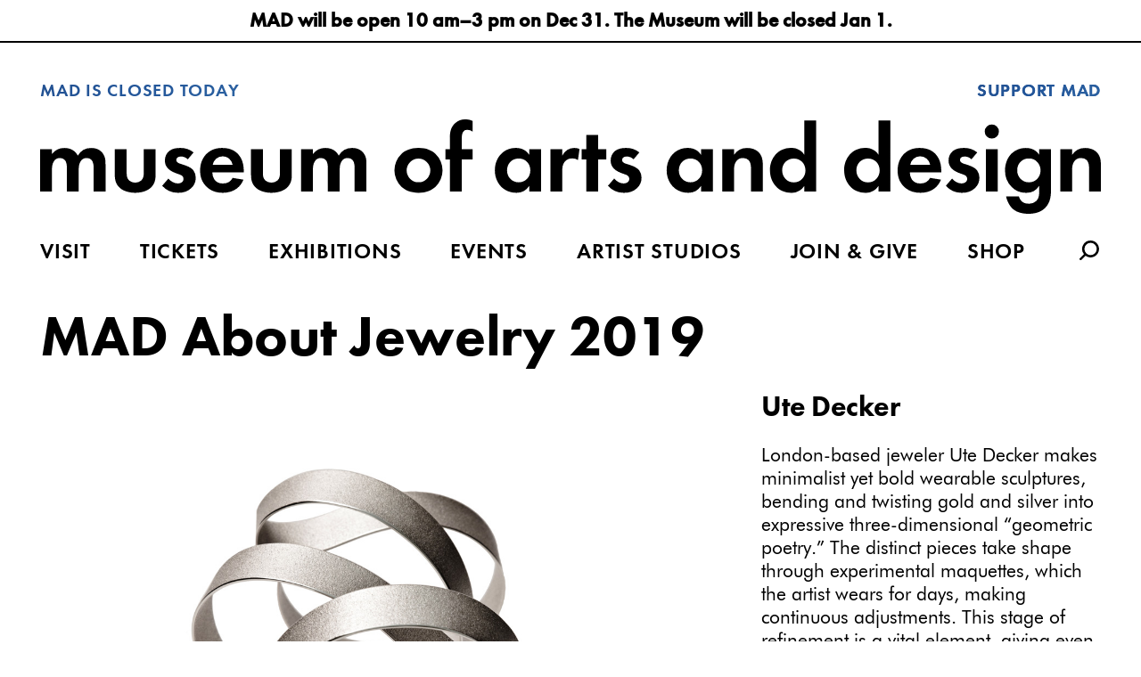

--- FILE ---
content_type: text/html; charset=utf-8
request_url: https://madmuseum.org/loot/artist/ute-decker-0
body_size: 16229
content:
<!DOCTYPE html PUBLIC "-//W3C//DTD XHTML+RDFa 1.0//EN" "http://www.w3.org/MarkUp/DTD/xhtml-rdfa-1.dtd">
<html lang="en" dir="ltr">

     <head>
          
          <title>Ute Decker | Museum of Arts and Design</title>

          <meta name="viewport" content="width=device-width, maximum-scale=1.0, minimum-scale=1.0, initial-scale=1.0" />
          <meta name="facebook-domain-verification" content="tfob58aranqw0xkicpahj7yg3f27st" />

          <meta charset="utf-8" />
<link rel="shortcut icon" href="https://madmuseum.org/themes/MADv4/favicon.ico" type="image/vnd.microsoft.icon" />
<meta name="viewport" content="width=device-width, initial-scale=1" />
<meta property="og:image" content="https://madmuseum.org/sites/default/files/2019/02/ute_decker_a_swan_wide_L.jpg" />
<meta property="og:title" content="Ute Decker" />
<meta property="og:url" content="https://madmuseum.org/loot/artist/ute-decker-0" />
<meta property="title" content="Ute Decker | Museum of Arts and Design" />
<link rel="canonical" href="https://madmuseum.org/loot/artist/ute-decker-0" />
<meta name="Generator" content="Backdrop CMS 1 (https://backdropcms.org)" />

          <!-- Page Description Meta -->
          
          <meta property="og:type" content="website"/>

          <link rel="stylesheet" href="https://madmuseum.org/sites/default/files/css/css__lqAWp3x2Hjvja0hFaVnWWsu_fS2dm_MXyBeJLFXKP4.css" media="all" />
<link rel="stylesheet" href="https://madmuseum.org/sites/default/files/css/css_5xRVjAzi9enY9F6I0tdRY2Go4bcvSBAHYEN2MrMmdGo.css" media="all" />
<link rel="stylesheet" href="https://madmuseum.org/sites/default/files/css/css_QFJUuwiyIhJWfrs2GzMipg0ec_BnrLdcIM7EXr9C6_o.css" media="all" />
<link rel="stylesheet" href="https://madmuseum.org/sites/default/files/css/css_0_mL8kN6jVe4GJE3-l0b8sX1VRs2pyKQNL4kmNz0PKQ.css" media="all" />

          <script>window.Backdrop = {settings: {"basePath":"\/","pathPrefix":"","drupalCompatibility":true,"ajaxPageState":{"theme":"MADv4","theme_token":"CnoyfzZ5bpERhVqiKrri1zxAUjecO2VGHhTYQkJ1U-8","css":{"core\/misc\/normalize.css":1,"core\/modules\/system\/css\/system.css":1,"core\/modules\/system\/css\/system.theme.css":1,"core\/modules\/system\/css\/messages.theme.css":1,"core\/modules\/date\/css\/date.css":1,"core\/modules\/field\/css\/field.css":1,"core\/modules\/search\/search.theme.css":1,"core\/modules\/user\/css\/user.css":1,"core\/modules\/views\/css\/views.css":1,"layouts\/mad\/mad.css":1,"modules\/flippy\/css\/flippy.css":1,"themes\/MADv4\/css\/swiper.min.css":1,"themes\/MADv4\/css\/madv4.css":1,"themes\/MADv4\/css\/madv4-ie.css":1},"js":{"core\/misc\/jquery.js":1,"core\/misc\/jquery.once.js":1,"core\/misc\/backdrop.js":1,"core\/misc\/form.js":1,"modules\/custom_search\/js\/custom_search.js":1,"themes\/MADv4\/js\/madv4.js":1,"themes\/MADv4\/js\/swiper.min.js":1}},"custom_search":{"form_target":"_self","solr":0},"urlIsAjaxTrusted":{"\/loot\/artist\/ute-decker-0":true}}};</script>
<script src="https://madmuseum.org/sites/default/files/js/js_qcuQasNlfIq7236oVf0NRWYeUUrasWXW4qABbJzWJEo.js"></script>
<script src="https://madmuseum.org/sites/default/files/js/js_0zCJsYe5oQlQyZKA3HNthkFcCzNULxEl164D8YiuXxI.js"></script>
<script src="https://madmuseum.org/sites/default/files/js/js_-iBSYn9KaHMkyIPQpN5_d5-BGmwjnhRB_EuUG9JIzbs.js"></script>
<script src="https://madmuseum.org/sites/default/files/js/js_J7sm960aS8oRooXResV13K1oNKEWhzQthu1fvXK4gMY.js"></script>

          <!--[if lt IE 9]>
          <script src="http://html5shiv.googlecode.com/svn/trunk/html5.js"></script>
          <![endif]-->
          
          <link rel="apple-touch-icon" sizes="180x180" href="/themes/MADv4/images/favicon/apple-touch-icon.png">
          <link rel="icon" type="image/png" sizes="32x32" href="/themes/MADv4/images/favicon/favicon-32x32.png">
          <link rel="icon" type="image/png" sizes="16x16" href="/themes/MADv4/images/favicon/favicon-16x16.png">
          <link rel="manifest" href="/themes/MADv4/images/favicon/site.webmanifest">
          
          <!-- Google Tag Manager (MAD) -->
          <script>(function(w,d,s,l,i){w[l]=w[l]||[];w[l].push({'gtm.start':
          new Date().getTime(),event:'gtm.js'});var f=d.getElementsByTagName(s)[0],
          j=d.createElement(s),dl=l!='dataLayer'?'&l='+l:'';j.async=true;j.src=
          'https://www.googletagmanager.com/gtm.js?id='+i+dl;f.parentNode.insertBefore(j,f);
          })(window,document,'script','dataLayer','GTM-W43S4Z9');</script>
          <!-- End Google Tag Manager -->
          
     </head>

     <body class="page node-type-loot-artist">
          
          <!-- Google Tag Manager (MAD) -->
          <noscript><iframe src="https://www.googletagmanager.com/ns.html?id=GTM-W43S4Z9"
          height="0" width="0" style="display:none;visibility:hidden"></iframe></noscript>
          <!-- End Google Tag Manager (noscript) -->

          
<div id='alert'><span>MAD will be open 10 am–3 pm on Dec 31. The Museum will be closed Jan 1.</span></div>
<div id="container">

     <header role="banner">

          <div class="header-branding">

     <div class="header-info mobile-none">
          <!--<div class="button"><a href="https://buy.acmeticketing.com/orders/460/calendar" title="Buy Tickets for the Museum of Arts and Design" target="_blank">Tickets</a></div>-->
          <div class="header-museum-hours upcase"><h6>MAD is closed today</h6></div>
          <div class="header-museum-hours upcase"><h6><a href="/support/annual-fund">Support MAD</a></h6></div>
     </div>
     
     
     
     <div class="header-logo desktop-none">
          
          <a href='/' class="home-button"></a>          
          <svg id="Flat" xmlns="http://www.w3.org/2000/svg" viewBox="0 0 1093.38 97.11" style="display:block;">
               <defs><style>.hl{fill:#000000;}</style></defs>
               <title>header-logo</title>
               <path class="hl" d="M-.19,30.37H12v4.9A15.93,15.93,0,0,1,24.91,29c9.1,0,12.6,5.7,13.7,7.9A15.94,15.94,0,0,1,52.51,29c6.71,0,10,3.1,11.71,5.3,2.8,3.7,3,7.4,3,12.2v27.2H55V50.07c0-5.1-1.1-7.4-2-8.5a6.13,6.13,0,0,0-5-2.2,7.16,7.16,0,0,0-6.7,3.8c-1.6,2.6-1.7,6.1-1.7,8.4v22.1H27.41V50.07c0-5.1-1.1-7.4-2-8.5a6.13,6.13,0,0,0-5-2.2,7.16,7.16,0,0,0-6.7,3.8c-1.6,2.6-1.7,6.1-1.7,8.4v22.1H-.19Z" transform="translate(0.19 0.43)"/><path class="hl" d="M89,30.37v24.5c0,2.3.2,5.4,2.6,7.6a9.84,9.84,0,0,0,12.4,0c2.4-2.2,2.6-5.3,2.6-7.6V30.37h12.2v26.5c0,3.9-.5,9.1-5.3,13.3-4,3.5-10.4,4.91-15.7,4.91s-11.7-1.41-15.7-4.91c-4.8-4.2-5.3-9.4-5.3-13.3V30.37Z" transform="translate(0.19 0.43)"/><path class="hl" d="M152,40.67a10.13,10.13,0,0,0-7.1-2.9c-2.9,0-4.7,1.4-4.7,3.5,0,1.1.5,2.8,3.9,3.9l2.9.9c3.4,1.1,8.5,2.8,11,6.2a12.55,12.55,0,0,1,2.2,7.2,14.39,14.39,0,0,1-4.8,11c-3.5,3.2-7.7,4.61-13,4.61a21.88,21.88,0,0,1-16.8-7.21l6.4-7.4c2.4,2.8,6,5,9.6,5,3.4,0,6-1.7,6-4.7,0-2.7-2.2-3.8-3.8-4.4l-2.8-1c-3.1-1.1-6.7-2.5-9.3-5.2a11.62,11.62,0,0,1-3.3-8.3,12.86,12.86,0,0,1,4.5-9.8c3.4-2.7,7.8-3.1,11.3-3.1a21.6,21.6,0,0,1,13.8,4.6Z" transform="translate(0.19 0.43)"/><path class="hl" d="M209.41,61.57c-1.3,3.2-6.2,13.51-21.3,13.51-7,0-12.3-2-16.6-6.11-4.8-4.5-6.8-10.1-6.8-16.9,0-8.6,3.5-13.9,6.6-17,5.1-5,11.1-6.1,16.3-6.1,8.8,0,13.9,3.5,16.9,7.1,4.6,5.5,5.2,12.3,5.2,17v1h-32.4a12.78,12.78,0,0,0,2.1,7.3,10.31,10.31,0,0,0,8.7,4.1,11.16,11.16,0,0,0,10.1-5.7Zm-11.2-15.3a10.39,10.39,0,0,0-20.5,0Z" transform="translate(0.19 0.43)"/><path class="hl" d="M229.41,30.37v24.5c0,2.3.2,5.4,2.6,7.6a9.84,9.84,0,0,0,12.4,0c2.4-2.2,2.6-5.3,2.6-7.6V30.37h12.2v26.5c0,3.9-.5,9.1-5.3,13.3-4,3.5-10.4,4.91-15.7,4.91s-11.7-1.41-15.7-4.91c-4.8-4.2-5.3-9.4-5.3-13.3V30.37Z" transform="translate(0.19 0.43)"/><path class="hl" d="M268.81,30.37H281v4.9a15.93,15.93,0,0,1,12.9-6.3c9.1,0,12.6,5.7,13.7,7.9a15.94,15.94,0,0,1,13.9-7.9c6.7,0,10,3.1,11.7,5.3,2.8,3.7,3,7.4,3,12.2v27.2H324V50.07c0-5.1-1.1-7.4-2-8.5a6.13,6.13,0,0,0-5-2.2,7.16,7.16,0,0,0-6.7,3.8c-1.6,2.6-1.7,6.1-1.7,8.4v22.1h-12.2V50.07c0-5.1-1.1-7.4-2-8.5a6.13,6.13,0,0,0-5-2.2,7.16,7.16,0,0,0-6.7,3.8c-1.6,2.6-1.7,6.1-1.7,8.4v22.1h-12.2Z" transform="translate(0.19 0.43)"/><path class="hl" d="M407.31,35.07a23.33,23.33,0,0,1,0,33.9c-3.7,3.41-9.3,6.11-17.5,6.11S376,72.38,372.31,69a23.33,23.33,0,0,1,0-33.9c3.7-3.4,9.3-6.1,17.5-6.1S403.61,31.67,407.31,35.07Zm-5.3,17a12.2,12.2,0,1,0-12.2,12.2A12.08,12.08,0,0,0,402,52.07Z" transform="translate(0.19 0.43)"/><path class="hl" d="M434.41,40.77v32.9h-12.2V40.77H417.6V30.37h4.61V18.47c0-4,.3-10.8,5.7-15.3a16.21,16.21,0,0,1,10.7-3.6,15.66,15.66,0,0,1,7,1.5v11.1a8.46,8.46,0,0,0-5.5-1.8,4.83,4.83,0,0,0-4.4,2.2c-1,1.6-1.3,3.9-1.3,7.5v10.3h11.2v10.4Z" transform="translate(0.19 0.43)"/><path class="hl" d="M503.91,30.37h12.2v43.3h-12.2v-5.6a15.54,15.54,0,0,1-13.31,7c-13.3,0-22.1-10.41-22.1-23.11s8.7-23,21.5-23c3.3,0,9.81.6,13.91,7ZM481.1,52c0,6.9,5,12.3,12,12.3s12-5.4,12-12.3-5-12.2-12-12.2S481.1,45.07,481.1,52Z" transform="translate(0.19 0.43)"/><path class="hl" d="M525.8,30.37H538v6.5a14.6,14.6,0,0,1,5.4-6,13.27,13.27,0,0,1,7.2-1.9,15,15,0,0,1,5.2,1l-1.6,11.4a9.17,9.17,0,0,0-5.7-1.6,10,10,0,0,0-8.1,3.5c-2.3,2.9-2.4,6.6-2.4,9.6v20.8H525.8Z" transform="translate(0.19 0.43)"/><path class="hl" d="M575,40.77v32.9H562.8V40.77H558V30.37h4.8V15.57H575v14.8h8.4v10.4Z" transform="translate(0.19 0.43)"/><path class="hl" d="M611.5,40.67a10.13,10.13,0,0,0-7.1-2.9c-2.9,0-4.7,1.4-4.7,3.5,0,1.1.5,2.8,3.9,3.9l2.9.9c3.4,1.1,8.5,2.8,11,6.2a12.55,12.55,0,0,1,2.2,7.2,14.39,14.39,0,0,1-4.8,11c-3.5,3.2-7.7,4.61-13,4.61a21.88,21.88,0,0,1-16.8-7.21l6.4-7.4c2.4,2.8,6,5,9.6,5,3.4,0,6-1.7,6-4.7,0-2.7-2.2-3.8-3.8-4.4l-2.8-1c-3.1-1.1-6.7-2.5-9.3-5.2a11.62,11.62,0,0,1-3.3-8.3,12.86,12.86,0,0,1,4.5-9.8c3.4-2.7,7.8-3.1,11.3-3.1a21.6,21.6,0,0,1,13.8,4.6Z" transform="translate(0.19 0.43)"/><path class="hl" d="M681,30.37h12.2v43.3H681v-5.6a15.52,15.52,0,0,1-13.3,7c-13.3,0-22.1-10.41-22.1-23.11s8.7-23,21.5-23c3.3,0,9.8.6,13.9,7ZM658.2,52c0,6.9,5,12.3,12,12.3s12-5.4,12-12.3-5-12.2-12-12.2S658.2,45.07,658.2,52Z" transform="translate(0.19 0.43)"/><path class="hl" d="M702.9,30.37h12.2V36a15.9,15.9,0,0,1,13.4-7c3.8,0,9.4,1.1,12.8,5.3,3,3.7,3.4,8,3.4,12.2v27.2H732.5V50.07c0-2.4-.1-6.2-2.3-8.5a7.81,7.81,0,0,0-5.7-2.2,8.32,8.32,0,0,0-7.5,3.8c-1.8,2.8-1.9,5.9-1.9,8.4v22.1H702.9Z" transform="translate(0.19 0.43)"/><path class="hl" d="M787.5.77h12.2v72.9H787.5v-5.6a15.52,15.52,0,0,1-13.3,7c-13.3,0-22.1-10.41-22.1-23.11s8.7-23,21.5-23c3.3,0,9.8.6,13.9,7ZM764.7,52c0,6.9,5,12.3,12,12.3s12-5.4,12-12.3-5-12.2-12-12.2S764.7,45.07,764.7,52Z" transform="translate(0.19 0.43)"/><path class="hl" d="M864,.77h12.2v72.9H864v-5.6a15.52,15.52,0,0,1-13.31,7c-13.3,0-22.1-10.41-22.1-23.11s8.7-23,21.51-23c3.3,0,9.8.6,13.9,7ZM841.19,52c0,6.9,5,12.3,12,12.3s12-5.4,12-12.3-5-12.2-12-12.2S841.19,45.07,841.19,52Z" transform="translate(0.19 0.43)"/><path class="hl" d="M928.4,61.57c-1.3,3.2-6.2,13.51-21.3,13.51-7,0-12.31-2-16.61-6.11-4.8-4.5-6.8-10.1-6.8-16.9,0-8.6,3.5-13.9,6.6-17,5.1-5,11.11-6.1,16.31-6.1,8.8,0,13.9,3.5,16.9,7.1,4.6,5.5,5.2,12.3,5.2,17v1H896.29a12.78,12.78,0,0,0,2.1,7.3,10.33,10.33,0,0,0,8.71,4.1,11.18,11.18,0,0,0,10.1-5.7Zm-11.2-15.3a10.39,10.39,0,0,0-20.51,0Z" transform="translate(0.19 0.43)"/><path class="hl" d="M959.79,40.67a10.13,10.13,0,0,0-7.1-2.9c-2.9,0-4.7,1.4-4.7,3.5,0,1.1.5,2.8,3.9,3.9l2.9.9c3.4,1.1,8.5,2.8,11,6.2a12.55,12.55,0,0,1,2.2,7.2,14.39,14.39,0,0,1-4.8,11c-3.5,3.2-7.7,4.61-13,4.61a21.88,21.88,0,0,1-16.8-7.21l6.4-7.4c2.4,2.8,6,5,9.6,5,3.4,0,6-1.7,6-4.7,0-2.7-2.2-3.8-3.8-4.4l-2.8-1c-3.1-1.1-6.7-2.5-9.3-5.2a11.62,11.62,0,0,1-3.3-8.3,12.86,12.86,0,0,1,4.5-9.8c3.4-2.7,7.8-3.1,11.3-3.1a21.6,21.6,0,0,1,13.8,4.6Z" transform="translate(0.19 0.43)"/><path class="hl" d="M980.79,4.77a7.3,7.3,0,1,1-7.3,7.3A7.34,7.34,0,0,1,980.79,4.77Zm6.1,25.6v43.3h-12.2V30.37Z" transform="translate(0.19 0.43)"/><path class="hl" d="M1029.59,30.37h12.2v41.3c0,6.61-.6,13.51-6,18.91-3,3-8.2,6.1-17.1,6.1-8.4,0-13.4-2.5-16.2-5-3.4-2.9-6-8-7-12.9h13.2a10.4,10.4,0,0,0,3,5.2c2.4,2.2,5.7,2.3,7.4,2.3a10.29,10.29,0,0,0,7.4-2.7c2.8-2.7,3.1-6.11,3.1-9.61v-6.1a15.19,15.19,0,0,1-13.3,7.21,20.51,20.51,0,0,1-15-5.91,23.79,23.79,0,0,1-6.9-17.2c0-6.8,2.5-13.1,6.7-17.2A21.19,21.19,0,0,1,1016,29c8.1,0,11.9,4.4,13.6,7Zm-18.7,12.4A11.87,11.87,0,0,0,1007,52a12,12,0,0,0,3.2,8.5,11.85,11.85,0,0,0,8.8,3.8,12.26,12.26,0,0,0,8.1-3A12.76,12.76,0,0,0,1031,52a12.33,12.33,0,0,0-3.5-8.7,11.11,11.11,0,0,0-8.5-3.5A11.74,11.74,0,0,0,1010.89,42.77Z" transform="translate(0.19 0.43)"/><path class="hl" d="M1051.39,30.37h12.2V36a15.9,15.9,0,0,1,13.4-7c3.8,0,9.4,1.1,12.8,5.3,3,3.7,3.4,8,3.4,12.2v27.2H1081V50.07c0-2.4-.1-6.2-2.3-8.5a7.81,7.81,0,0,0-5.7-2.2,8.32,8.32,0,0,0-7.5,3.8c-1.8,2.8-1.9,5.9-1.9,8.4v22.1h-12.2Z" transform="translate(0.19 0.43)"/>
          </svg>
          
     </div>
     
     <div class="header-logo mobile-none">
          
          <a href='/'>          
               <svg id="Flat" xmlns="http://www.w3.org/2000/svg" viewBox="0 0 1093.38 97.11" style="display:block;">
                    <defs><style>.hl{fill:#000000;}</style></defs>
                    <title>header-logo</title>
                    <path class="hl" d="M-.19,30.37H12v4.9A15.93,15.93,0,0,1,24.91,29c9.1,0,12.6,5.7,13.7,7.9A15.94,15.94,0,0,1,52.51,29c6.71,0,10,3.1,11.71,5.3,2.8,3.7,3,7.4,3,12.2v27.2H55V50.07c0-5.1-1.1-7.4-2-8.5a6.13,6.13,0,0,0-5-2.2,7.16,7.16,0,0,0-6.7,3.8c-1.6,2.6-1.7,6.1-1.7,8.4v22.1H27.41V50.07c0-5.1-1.1-7.4-2-8.5a6.13,6.13,0,0,0-5-2.2,7.16,7.16,0,0,0-6.7,3.8c-1.6,2.6-1.7,6.1-1.7,8.4v22.1H-.19Z" transform="translate(0.19 0.43)"/><path class="hl" d="M89,30.37v24.5c0,2.3.2,5.4,2.6,7.6a9.84,9.84,0,0,0,12.4,0c2.4-2.2,2.6-5.3,2.6-7.6V30.37h12.2v26.5c0,3.9-.5,9.1-5.3,13.3-4,3.5-10.4,4.91-15.7,4.91s-11.7-1.41-15.7-4.91c-4.8-4.2-5.3-9.4-5.3-13.3V30.37Z" transform="translate(0.19 0.43)"/><path class="hl" d="M152,40.67a10.13,10.13,0,0,0-7.1-2.9c-2.9,0-4.7,1.4-4.7,3.5,0,1.1.5,2.8,3.9,3.9l2.9.9c3.4,1.1,8.5,2.8,11,6.2a12.55,12.55,0,0,1,2.2,7.2,14.39,14.39,0,0,1-4.8,11c-3.5,3.2-7.7,4.61-13,4.61a21.88,21.88,0,0,1-16.8-7.21l6.4-7.4c2.4,2.8,6,5,9.6,5,3.4,0,6-1.7,6-4.7,0-2.7-2.2-3.8-3.8-4.4l-2.8-1c-3.1-1.1-6.7-2.5-9.3-5.2a11.62,11.62,0,0,1-3.3-8.3,12.86,12.86,0,0,1,4.5-9.8c3.4-2.7,7.8-3.1,11.3-3.1a21.6,21.6,0,0,1,13.8,4.6Z" transform="translate(0.19 0.43)"/><path class="hl" d="M209.41,61.57c-1.3,3.2-6.2,13.51-21.3,13.51-7,0-12.3-2-16.6-6.11-4.8-4.5-6.8-10.1-6.8-16.9,0-8.6,3.5-13.9,6.6-17,5.1-5,11.1-6.1,16.3-6.1,8.8,0,13.9,3.5,16.9,7.1,4.6,5.5,5.2,12.3,5.2,17v1h-32.4a12.78,12.78,0,0,0,2.1,7.3,10.31,10.31,0,0,0,8.7,4.1,11.16,11.16,0,0,0,10.1-5.7Zm-11.2-15.3a10.39,10.39,0,0,0-20.5,0Z" transform="translate(0.19 0.43)"/><path class="hl" d="M229.41,30.37v24.5c0,2.3.2,5.4,2.6,7.6a9.84,9.84,0,0,0,12.4,0c2.4-2.2,2.6-5.3,2.6-7.6V30.37h12.2v26.5c0,3.9-.5,9.1-5.3,13.3-4,3.5-10.4,4.91-15.7,4.91s-11.7-1.41-15.7-4.91c-4.8-4.2-5.3-9.4-5.3-13.3V30.37Z" transform="translate(0.19 0.43)"/><path class="hl" d="M268.81,30.37H281v4.9a15.93,15.93,0,0,1,12.9-6.3c9.1,0,12.6,5.7,13.7,7.9a15.94,15.94,0,0,1,13.9-7.9c6.7,0,10,3.1,11.7,5.3,2.8,3.7,3,7.4,3,12.2v27.2H324V50.07c0-5.1-1.1-7.4-2-8.5a6.13,6.13,0,0,0-5-2.2,7.16,7.16,0,0,0-6.7,3.8c-1.6,2.6-1.7,6.1-1.7,8.4v22.1h-12.2V50.07c0-5.1-1.1-7.4-2-8.5a6.13,6.13,0,0,0-5-2.2,7.16,7.16,0,0,0-6.7,3.8c-1.6,2.6-1.7,6.1-1.7,8.4v22.1h-12.2Z" transform="translate(0.19 0.43)"/><path class="hl" d="M407.31,35.07a23.33,23.33,0,0,1,0,33.9c-3.7,3.41-9.3,6.11-17.5,6.11S376,72.38,372.31,69a23.33,23.33,0,0,1,0-33.9c3.7-3.4,9.3-6.1,17.5-6.1S403.61,31.67,407.31,35.07Zm-5.3,17a12.2,12.2,0,1,0-12.2,12.2A12.08,12.08,0,0,0,402,52.07Z" transform="translate(0.19 0.43)"/><path class="hl" d="M434.41,40.77v32.9h-12.2V40.77H417.6V30.37h4.61V18.47c0-4,.3-10.8,5.7-15.3a16.21,16.21,0,0,1,10.7-3.6,15.66,15.66,0,0,1,7,1.5v11.1a8.46,8.46,0,0,0-5.5-1.8,4.83,4.83,0,0,0-4.4,2.2c-1,1.6-1.3,3.9-1.3,7.5v10.3h11.2v10.4Z" transform="translate(0.19 0.43)"/><path class="hl" d="M503.91,30.37h12.2v43.3h-12.2v-5.6a15.54,15.54,0,0,1-13.31,7c-13.3,0-22.1-10.41-22.1-23.11s8.7-23,21.5-23c3.3,0,9.81.6,13.91,7ZM481.1,52c0,6.9,5,12.3,12,12.3s12-5.4,12-12.3-5-12.2-12-12.2S481.1,45.07,481.1,52Z" transform="translate(0.19 0.43)"/><path class="hl" d="M525.8,30.37H538v6.5a14.6,14.6,0,0,1,5.4-6,13.27,13.27,0,0,1,7.2-1.9,15,15,0,0,1,5.2,1l-1.6,11.4a9.17,9.17,0,0,0-5.7-1.6,10,10,0,0,0-8.1,3.5c-2.3,2.9-2.4,6.6-2.4,9.6v20.8H525.8Z" transform="translate(0.19 0.43)"/><path class="hl" d="M575,40.77v32.9H562.8V40.77H558V30.37h4.8V15.57H575v14.8h8.4v10.4Z" transform="translate(0.19 0.43)"/><path class="hl" d="M611.5,40.67a10.13,10.13,0,0,0-7.1-2.9c-2.9,0-4.7,1.4-4.7,3.5,0,1.1.5,2.8,3.9,3.9l2.9.9c3.4,1.1,8.5,2.8,11,6.2a12.55,12.55,0,0,1,2.2,7.2,14.39,14.39,0,0,1-4.8,11c-3.5,3.2-7.7,4.61-13,4.61a21.88,21.88,0,0,1-16.8-7.21l6.4-7.4c2.4,2.8,6,5,9.6,5,3.4,0,6-1.7,6-4.7,0-2.7-2.2-3.8-3.8-4.4l-2.8-1c-3.1-1.1-6.7-2.5-9.3-5.2a11.62,11.62,0,0,1-3.3-8.3,12.86,12.86,0,0,1,4.5-9.8c3.4-2.7,7.8-3.1,11.3-3.1a21.6,21.6,0,0,1,13.8,4.6Z" transform="translate(0.19 0.43)"/><path class="hl" d="M681,30.37h12.2v43.3H681v-5.6a15.52,15.52,0,0,1-13.3,7c-13.3,0-22.1-10.41-22.1-23.11s8.7-23,21.5-23c3.3,0,9.8.6,13.9,7ZM658.2,52c0,6.9,5,12.3,12,12.3s12-5.4,12-12.3-5-12.2-12-12.2S658.2,45.07,658.2,52Z" transform="translate(0.19 0.43)"/><path class="hl" d="M702.9,30.37h12.2V36a15.9,15.9,0,0,1,13.4-7c3.8,0,9.4,1.1,12.8,5.3,3,3.7,3.4,8,3.4,12.2v27.2H732.5V50.07c0-2.4-.1-6.2-2.3-8.5a7.81,7.81,0,0,0-5.7-2.2,8.32,8.32,0,0,0-7.5,3.8c-1.8,2.8-1.9,5.9-1.9,8.4v22.1H702.9Z" transform="translate(0.19 0.43)"/><path class="hl" d="M787.5.77h12.2v72.9H787.5v-5.6a15.52,15.52,0,0,1-13.3,7c-13.3,0-22.1-10.41-22.1-23.11s8.7-23,21.5-23c3.3,0,9.8.6,13.9,7ZM764.7,52c0,6.9,5,12.3,12,12.3s12-5.4,12-12.3-5-12.2-12-12.2S764.7,45.07,764.7,52Z" transform="translate(0.19 0.43)"/><path class="hl" d="M864,.77h12.2v72.9H864v-5.6a15.52,15.52,0,0,1-13.31,7c-13.3,0-22.1-10.41-22.1-23.11s8.7-23,21.51-23c3.3,0,9.8.6,13.9,7ZM841.19,52c0,6.9,5,12.3,12,12.3s12-5.4,12-12.3-5-12.2-12-12.2S841.19,45.07,841.19,52Z" transform="translate(0.19 0.43)"/><path class="hl" d="M928.4,61.57c-1.3,3.2-6.2,13.51-21.3,13.51-7,0-12.31-2-16.61-6.11-4.8-4.5-6.8-10.1-6.8-16.9,0-8.6,3.5-13.9,6.6-17,5.1-5,11.11-6.1,16.31-6.1,8.8,0,13.9,3.5,16.9,7.1,4.6,5.5,5.2,12.3,5.2,17v1H896.29a12.78,12.78,0,0,0,2.1,7.3,10.33,10.33,0,0,0,8.71,4.1,11.18,11.18,0,0,0,10.1-5.7Zm-11.2-15.3a10.39,10.39,0,0,0-20.51,0Z" transform="translate(0.19 0.43)"/><path class="hl" d="M959.79,40.67a10.13,10.13,0,0,0-7.1-2.9c-2.9,0-4.7,1.4-4.7,3.5,0,1.1.5,2.8,3.9,3.9l2.9.9c3.4,1.1,8.5,2.8,11,6.2a12.55,12.55,0,0,1,2.2,7.2,14.39,14.39,0,0,1-4.8,11c-3.5,3.2-7.7,4.61-13,4.61a21.88,21.88,0,0,1-16.8-7.21l6.4-7.4c2.4,2.8,6,5,9.6,5,3.4,0,6-1.7,6-4.7,0-2.7-2.2-3.8-3.8-4.4l-2.8-1c-3.1-1.1-6.7-2.5-9.3-5.2a11.62,11.62,0,0,1-3.3-8.3,12.86,12.86,0,0,1,4.5-9.8c3.4-2.7,7.8-3.1,11.3-3.1a21.6,21.6,0,0,1,13.8,4.6Z" transform="translate(0.19 0.43)"/><path class="hl" d="M980.79,4.77a7.3,7.3,0,1,1-7.3,7.3A7.34,7.34,0,0,1,980.79,4.77Zm6.1,25.6v43.3h-12.2V30.37Z" transform="translate(0.19 0.43)"/><path class="hl" d="M1029.59,30.37h12.2v41.3c0,6.61-.6,13.51-6,18.91-3,3-8.2,6.1-17.1,6.1-8.4,0-13.4-2.5-16.2-5-3.4-2.9-6-8-7-12.9h13.2a10.4,10.4,0,0,0,3,5.2c2.4,2.2,5.7,2.3,7.4,2.3a10.29,10.29,0,0,0,7.4-2.7c2.8-2.7,3.1-6.11,3.1-9.61v-6.1a15.19,15.19,0,0,1-13.3,7.21,20.51,20.51,0,0,1-15-5.91,23.79,23.79,0,0,1-6.9-17.2c0-6.8,2.5-13.1,6.7-17.2A21.19,21.19,0,0,1,1016,29c8.1,0,11.9,4.4,13.6,7Zm-18.7,12.4A11.87,11.87,0,0,0,1007,52a12,12,0,0,0,3.2,8.5,11.85,11.85,0,0,0,8.8,3.8,12.26,12.26,0,0,0,8.1-3A12.76,12.76,0,0,0,1031,52a12.33,12.33,0,0,0-3.5-8.7,11.11,11.11,0,0,0-8.5-3.5A11.74,11.74,0,0,0,1010.89,42.77Z" transform="translate(0.19 0.43)"/><path class="hl" d="M1051.39,30.37h12.2V36a15.9,15.9,0,0,1,13.4-7c3.8,0,9.4,1.1,12.8,5.3,3,3.7,3.4,8,3.4,12.2v27.2H1081V50.07c0-2.4-.1-6.2-2.3-8.5a7.81,7.81,0,0,0-5.7-2.2,8.32,8.32,0,0,0-7.5,3.8c-1.8,2.8-1.9,5.9-1.9,8.4v22.1h-12.2Z" transform="translate(0.19 0.43)"/>
               </svg>
          
          </a>          
     </div>
     
     <!--<div class="header-search-button desktop-none">
          <a>
               <svg xmlns="http://www.w3.org/2000/svg" viewBox="0 0 24 24" width="22" height="22">
                    <defs><style>.search-bg{fill:#000000;opacity:0;}.search-icon{fill:#000000;}</style></defs>
                    <title>search-button</title>
                    <g id="background"><rect class="search-bg" width="22" height="22"/></g>
                    <g id="search_icon" data-name="search icon">
                         <path class="search-icon" d="M13.57,0A10.33,10.33,0,0,0,5.42,16.69L.5,21.61a1.4,1.4,0,1,0,2,2l4.94-4.94A10.34,10.34,0,1,0,13.57,0ZM18.9,15.67a7.51,7.51,0,0,1-10.48.16.5.5,0,0,1-.07-.08l-.15-.13a7.53,7.53,0,1,1,10.7.05Z" transform="translate(0)"/
                    </g>
               </svg>
          </a>
     </div>-->
          
     <div class="header-nav-button desktop-none">
          <!--<div class="mobile-nav-btn">X</div>-->
          <button class="hamburger hamburger--squeeze" type="button">
               <span class="hamburger-box">
                    <span class="hamburger-inner"></span>
               </span>
          </button>
     </div>

</div>
     
<div class="mobile-nav desktop-none">
     
     <ul class="menu"><li class="first leaf menu-mlid-3988"><a href="/visit" title="">Visit</a></li>
<li class="leaf menu-mlid-4071"><a href="https://buy.acmeticketing.com/orders/460/calendar?eventId=621a47c2d751820835e8b51b&amp;cart" title="">Tickets</a></li>
<li class="leaf menu-mlid-3989"><a href="/exhibitions" title="">Exhibitions</a></li>
<li class="leaf menu-mlid-4416"><a href="/calendar?t=All" title="">Events</a></li>
<li class="leaf menu-mlid-3991"><a href="/artist-studios" title="">Artist Studios</a></li>
<li class="leaf menu-mlid-3992"><a href="/support" title="">Join &amp; Give</a></li>
<li class="last leaf menu-mlid-3993"><a href="https://thestore.madmuseum.org/" title="">Shop</a></li>
</ul>     
     <div class="menu-search-button">Search</div>
     
     <div class="search-block-form-menu"><div class="search-block-form-menu-inner"><form class="search-block-form search-box" action="/loot/artist/ute-decker-0" method="post" id="search-block-form" accept-charset="UTF-8"><div><div class="form-item form-type-search form-item-search-block-form">
  <label class="element-invisible" for="edit-search-block-form--2">Search </label>
 <input title="Enter the keywords you wish to search for." placeholder="Enter search terms here" type="search" id="edit-search-block-form--2" name="search_block_form" value="" size="15" maxlength="128" class="form-search" />
</div>
<input type="hidden" name="form_build_id" value="form-aKksb9P1YU6A8j91QgHt_r4kffN1TYiUdW9x9BfTw2M" />
<input type="hidden" name="form_id" value="search_block_form" />
<div class="form-actions" id="edit-actions"><input type="image" id="edit-submit" name="submit" value="search" src="/themes/MADv4/images/search_submit.png" class="form-submit" /></div></div></form></div></div>
     
     <div class="header-museum-hours upcase"><h6>MAD is closed today</h6></div>
     
</div>


<div class="header-nav">

     <div class="header-nav-inner">
                    
          <div class="nav-logo">
               <a href="/">
                    <svg id="Nav-Logo" xmlns="http://www.w3.org/2000/svg" viewBox="0 0 672.65 219.64">
                         <defs><style>.nav-logo-svg{fill:#000;}</style></defs>
                         <title>nav-logo</title>
                         <path class="nav-logo-svg" d="M562.85,0a109.82,109.82,0,0,1,0,219.64H453V0H562.85M336.31,0a109.79,109.79,0,0,0-109.8,109.79V219.64H446.15V109.82A109.81,109.81,0,0,0,336.31,0M219.64,0h0A109.81,109.81,0,0,0,109.81,109.82,109.81,109.81,0,0,0,0,0H0V219.64H219.64Z" transform="translate(0 0)"/>
                    </svg>
               </a>
          </div>

          <div class="header-nav-items">
               
               <div class="mobile-nav-btn">Menu</div>
               <ul class="menu"><li class="first leaf menu-mlid-3988"><a href="/visit" title="">Visit</a></li>
<li class="leaf menu-mlid-4071"><a href="https://buy.acmeticketing.com/orders/460/calendar?eventId=621a47c2d751820835e8b51b&amp;cart" title="">Tickets</a></li>
<li class="leaf menu-mlid-3989"><a href="/exhibitions" title="">Exhibitions</a></li>
<li class="leaf menu-mlid-4416"><a href="/calendar?t=All" title="">Events</a></li>
<li class="leaf menu-mlid-3991"><a href="/artist-studios" title="">Artist Studios</a></li>
<li class="leaf menu-mlid-3992"><a href="/support" title="">Join &amp; Give</a></li>
<li class="last leaf menu-mlid-3993"><a href="https://thestore.madmuseum.org/" title="">Shop</a></li>
</ul>          </div>

          <div class="header-search-button">
               <a>
                    <svg xmlns="http://www.w3.org/2000/svg" viewBox="0 0 24 24" width="22" height="22">
                         <defs><style>.search-bg{fill:#000000;opacity:0;}.search-icon{fill:#000000;}</style></defs>
                         <title>search-button</title>
                         <g id="background"><rect class="search-bg" width="22" height="22"/></g>
                         <g id="search_icon" data-name="search icon">
                              <path class="search-icon" d="M13.57,0A10.33,10.33,0,0,0,5.42,16.69L.5,21.61a1.4,1.4,0,1,0,2,2l4.94-4.94A10.34,10.34,0,1,0,13.57,0ZM18.9,15.67a7.51,7.51,0,0,1-10.48.16.5.5,0,0,1-.07-.08l-.15-.13a7.53,7.53,0,1,1,10.7.05Z" transform="translate(0)"/
                         </g>
                    </svg>
               </a>
          </div>

     </div>

     <div class="search-block-form search-desktop"><form class="search-block-form search-box" action="/loot/artist/ute-decker-0" method="post" id="search-block-form--2" accept-charset="UTF-8"><div><div class="form-item form-type-search form-item-search-block-form">
  <label class="element-invisible" for="edit-search-block-form--4">Search </label>
 <input title="Enter the keywords you wish to search for." placeholder="Enter search terms here" type="search" id="edit-search-block-form--4" name="search_block_form" value="" size="15" maxlength="128" class="form-search" />
</div>
<input type="hidden" name="form_build_id" value="form-uyRO5u8EHyloG1zX-ODuotf6N0vjcYQzPl3ce7yW3Ug" />
<input type="hidden" name="form_id" value="search_block_form" />
<div class="form-actions" id="edit-actions--2"></div></div></form><!-- https://forum.backdropcms.org/forum/how-embed-block-templates --></div>

</div><!-- End Header-nav -->


     </header>
          
     <div id="page">
          
                                                  
          <div class="content">
               <div id="node-3516" class="node node-loot-artist view-mode-full clearfix"><!-- opening div -->
     
     <div class="page-full-width page-title">

          <div>

               <h1><a href="/jewelry/mad-about-jewelry-2019">MAD About Jewelry 2019</a> </h1>

          </div>

     </div>
     
     <div class="grid-sidebar-right spacer-60-bottom">
          
          <div class="grid-left grid sidebar">
          
               <div>
                    
                    <div>
                         
                         <p class="spacer-48-bottom"><img src='https://madmuseum.org/sites/default/files/styles/page_original_ratio/public/2019/02/ute_decker_a_swan_wide_L.jpg' alt='Ute Decker'/></p>

                         
                         <p  class="spacer-48-bottom"><img src='https://madmuseum.org/sites/default/files/styles/page_original_ratio/public/2019/02/ute_decker_b_gold_white.jpg' alt='Ute Decker'/></p>

                                                  
                         <p  class="spacer-48-bottom"><img src='https://madmuseum.org/sites/default/files/styles/page_original_ratio/public/2019/02/ute_decker_e_bi_sprial_cut.jpg' alt='Ute Decker'/></p>

                                                  	

                    </div>
                    
                    <div class="desktop-none">
                         <ul class="flippy">
          
    <li class="prev">
              <a href="/loot/artist/telma-da-cunha-ferreira" title="&amp;lsaquo; Previous"><span style="font-size: 35px; font-weight: 200;">&lsaquo;</span> Previous</a>          </li>
          
    <li class="next">
              <a href="/loot/artist/kira-fritsch" title="Next &amp;rsaquo;">Next <span style="font-size: 35px; font-weight: 200;">&rsaquo;</span></a>          </li>
  </ul>

                    </div>
                    
               </div>

          </div>
          
          <div class="grid-right spacer-36-bottom">
               
               <div class="sidebar-sticky">
          
                    <div> <!-- artist index open-->

                         <h3>Ute Decker</h3>
                         <p><p><span>London-based jeweler Ute Decker makes minimalist yet bold wearable sculptures, bending and twisting gold and silver into expressive three-dimensional “geometric poetry.” The distinct pieces take shape through experimental maquettes, which the artist wears for days, making continuous adjustments. This stage of refinement is a vital element, giving even her boldest signature pieces a surprising wearability and balance on the body. Reminiscent of Japanese calligraphy, the final pieces are then composed in spontaneous free-flowing movements, imbuing them with a rich expressiveness and energy. Combining the poetic with the political, the clean and pure lines of her jewelry reflect the purity and mindful choice of her material’s provenance: Decker predominantly works in recycled silver and was one of the very first worldwide to create pieces in fair-trade gold.</span></p></p>


                         <div style="padding: 12px 0;">
                              <ul class="flippy">
          
    <li class="prev">
              <a href="/loot/artist/telma-da-cunha-ferreira" title="&amp;lsaquo; Previous"><span style="font-size: 35px; font-weight: 200;">&lsaquo;</span> Previous</a>          </li>
          
    <li class="next">
              <a href="/loot/artist/kira-fritsch" title="Next &amp;rsaquo;">Next <span style="font-size: 35px; font-weight: 200;">&rsaquo;</span></a>          </li>
  </ul>

                         </div>

                         <!--<div class="a-button">
                              <a href="/loot">Back to LOOT Home</a>
                         </div>-->

                         <!--<div>
                              <div class='description_block_header title_mid'>Share</div>
                              <div class="fb-like" style="display:inline; float:left;" data-href="" data-layout="button_count" data-action="like" data-show-faces="false" data-share="false"></div><div class="tw-like" style="padding-left:12px; display:inline;"><a href="https://twitter.com/share" class="twitter-share-button" data-related="MADMuseum">Tweet</a></div>
                              <script>!function(d,s,id){var js,fjs=d.getElementsByTagName(s)[0],p=/^http:/.test(d.location)?'http':'https';if(!d.getElementById(id)){js=d.createElement(s);js.id=id;js.src=p+'://platform.twitter.com/widgets.js';fjs.parentNode.insertBefore(js,fjs);}}(document, 'script', 'twitter-wjs');</script>
                         </div>-->
                    </div><!-- artist index close-->
                    
               </div>
          
          </div>
     
     </div>

</div><!-- close opening div -->          </div>
          
                    
     </div>
     <!--/#page-->
     
     <footer class="clr">
     
          <div id="footer-content">
     
     <div class="footer-left">
          <div class="footer-info upcase">
               <div class="footer-address"><h6>Jerome and Simona Chazen Building<br />
                    2 Columbus Circle, NYC, 10019</h6></div>
               <div class="footer-museum-hours"><h6>MAD is closed today</h6></div>
          </div>

          <div class="footer-logo">
               
               <a href="/">
                    
                    <svg id="Flat" xmlns="http://www.w3.org/2000/svg" viewBox="0 0 220.5 106.01">
                         <defs><style>.fl{fill:#000000;}</style></defs>
                         <title>mad-footer-logo</title>
                         <path class="fl" d="M2,92.52v.81a2.49,2.49,0,0,1,2.09-1,2.72,2.72,0,0,1,2.34,1.29A3.12,3.12,0,0,1,9,92.29c2,0,3,1.23,3,3.57v5.38H10V96.4c0-1.66-.37-2.31-1.34-2.31C7.5,94.09,7,94.88,7,96.75v4.49H5V96.41c0-1.57-.43-2.32-1.34-2.32C2.51,94.09,2,94.9,2,96.75v4.49H0V92.52Zm14.53,0h-2v5.06a3.69,3.69,0,0,0,.91,2.83,3.74,3.74,0,0,0,2.8,1.1,3.74,3.74,0,0,0,2.81-1.1A3.66,3.66,0,0,0,22,97.58V92.52H20v5c0,1.5-.54,2.18-1.72,2.18s-1.7-.68-1.7-2.18Zm13,1.49a2.69,2.69,0,0,0-5.2.91c0,1.08.42,1.64,1.7,2.26,1.89.93,2,1,2,1.6a.93.93,0,0,1-1,.93c-.61,0-.94-.27-1.41-1.14l-1.72.79A3.15,3.15,0,0,0,27,101.51a3,3,0,0,0,3.08-2.94c0-1.28-.56-1.86-2.71-2.86-1-.43-1.16-.62-1.16-1a.65.65,0,0,1,.66-.63c.41,0,.71.25,1,.81Zm4.33,1.72a2,2,0,0,1,2-1.61,2,2,0,0,1,2,1.61ZM40,97.37v-.54c0-2.76-1.6-4.54-4.1-4.54S31.61,94.1,31.61,97a4.21,4.21,0,0,0,4.29,4.56A4.42,4.42,0,0,0,40,99L38.34,98c-.8,1.31-1.34,1.7-2.36,1.7a2.25,2.25,0,0,1-2.25-2.34Zm4.23-4.85h-2v5.06a3.69,3.69,0,0,0,.91,2.83,4.13,4.13,0,0,0,5.61,0,3.69,3.69,0,0,0,.91-2.83V92.52h-2v5c0,1.5-.53,2.18-1.72,2.18s-1.69-.68-1.69-2.18Zm8.05,0v8.72h2V96.75c0-1.85.49-2.66,1.63-2.66.92,0,1.35.75,1.35,2.32v4.83h2V96.75c0-1.87.5-2.66,1.63-2.66s1.35.65,1.35,2.31v4.84h2V95.86c0-2.34-1-3.57-3-3.57a3.12,3.12,0,0,0-2.59,1.29,2.72,2.72,0,0,0-2.34-1.29,2.48,2.48,0,0,0-2.09,1v-.81ZM72,96.91a2.61,2.61,0,1,1,2.59,2.8A2.57,2.57,0,0,1,72,96.91m7.25,0a4.65,4.65,0,1,0-4.64,4.6,4.56,4.56,0,0,0,4.64-4.6m4.25-2.5h2.19V92.52H83.48V89.66c0-1.45.2-1.84.91-1.84a2.58,2.58,0,0,1,1.28.43v-2a3,3,0,0,0-1.41-.31,3.16,3.16,0,0,0-2.17.89,3.38,3.38,0,0,0-.62,2.39v3.35h-.73v1.89h.73v6.83h2ZM93,96.89a2.48,2.48,0,1,1,2.42,2.82A2.56,2.56,0,0,1,93,96.89m4.79-4.37v1a3.47,3.47,0,0,0-2.72-1.25A4.25,4.25,0,0,0,91,96.83c0,2.73,1.74,4.68,4.16,4.68a3.53,3.53,0,0,0,2.68-1.18v.91h2V92.52Zm4.66,0v8.72h2V96.73c0-1.72.51-2.51,1.63-2.51a1.66,1.66,0,0,1,1.12.43l.93-1.84a2.82,2.82,0,0,0-1.67-.54,2.47,2.47,0,0,0-2,1v-.79Zm9.63,1.89h1.57V92.52h-1.57V89.33h-2v3.19h-.85v1.89h.85v6.83h2Zm8.26-.4a2.69,2.69,0,0,0-5.2.91c0,1.08.42,1.64,1.7,2.26,1.89.93,2,1,2,1.6a.93.93,0,0,1-1,.93c-.6,0-.93-.27-1.4-1.14l-1.72.79a3.15,3.15,0,0,0,3.12,2.15,3,3,0,0,0,3.09-2.94c0-1.28-.56-1.86-2.71-2.86-1-.43-1.16-.62-1.16-1a.65.65,0,0,1,.66-.63c.42,0,.71.25,1,.81Zm8.56,2.88a2.48,2.48,0,1,1,2.42,2.82,2.56,2.56,0,0,1-2.42-2.82m4.78-4.37v1A3.45,3.45,0,0,0,131,92.29a4.25,4.25,0,0,0-4.12,4.54c0,2.73,1.74,4.68,4.16,4.68a3.5,3.5,0,0,0,2.67-1.18v.91h2V92.52Zm4.66,0v8.72h2V97c0-2.16.5-3,1.85-3s1.63.56,1.63,2.28v4.87h2V95.9c0-2.45-1-3.61-3.15-3.61a3,3,0,0,0-2.34,1v-.81Zm11.73,4.37a2.48,2.48,0,1,1,2.42,2.82,2.54,2.54,0,0,1-2.42-2.82m4.79-10.75v7.4a3.47,3.47,0,0,0-2.72-1.25,4.25,4.25,0,0,0-4.12,4.54c0,2.71,1.74,4.68,4.14,4.68a3.58,3.58,0,0,0,2.7-1.18v.91h2V86.14Zm10.64,10.75A2.54,2.54,0,0,1,168,94.1a2.83,2.83,0,0,1,0,5.61,2.55,2.55,0,0,1-2.43-2.82m4.79-10.75v7.4a3.47,3.47,0,0,0-2.72-1.25,4.25,4.25,0,0,0-4.12,4.54c0,2.71,1.74,4.68,4.15,4.68a3.58,3.58,0,0,0,2.69-1.18v.91h2V86.14Zm6.48,9.59a2,2,0,0,1,2-1.61,2,2,0,0,1,2,1.61Zm6.11,1.64v-.54c0-2.76-1.59-4.54-4.1-4.54s-4.25,1.81-4.25,4.66a4.21,4.21,0,0,0,4.29,4.56A4.44,4.44,0,0,0,183,99L181.3,98c-.81,1.31-1.35,1.7-2.37,1.7a2.25,2.25,0,0,1-2.25-2.34ZM190.29,94a2.69,2.69,0,0,0-5.2.91c0,1.08.42,1.64,1.7,2.26,1.89.93,2,1,2,1.6a.93.93,0,0,1-1,.93c-.61,0-.93-.27-1.41-1.14l-1.72.79a3.15,3.15,0,0,0,3.13,2.15,3,3,0,0,0,3.08-2.94c0-1.28-.56-1.86-2.71-2.86-.95-.43-1.16-.62-1.16-1a.65.65,0,0,1,.66-.63c.42,0,.71.25,1,.81Zm4.56-1.49h-2v8.72h2Zm.31-3.62a1.32,1.32,0,0,0-2.63,0,1.32,1.32,0,1,0,2.63,0m3.93,8c0-1.7.95-2.82,2.4-2.82a2.5,2.5,0,0,1,2.44,2.78c0,1.7-1,2.84-2.42,2.84s-2.42-1.1-2.42-2.8m6.77-4.39h-2v1a3.59,3.59,0,0,0-2.73-1.23c-2.36,0-4.08,2-4.08,4.68s1.72,4.54,4.06,4.54a3.54,3.54,0,0,0,2.75-1.24v1.22c0,1.82-.72,2.71-2.22,2.71a2.24,2.24,0,0,1-1.94-1,3,3,0,0,1-.33-1.43h-2a4,4,0,0,0,4.22,4.25,4.07,4.07,0,0,0,3.5-1.68,5.06,5.06,0,0,0,.75-3.3Zm2.64,0v8.72h2V97c0-2.16.5-3,1.84-3s1.64.56,1.64,2.28v4.87h2V95.9c0-2.45-1-3.61-3.15-3.61a3,3,0,0,0-2.34,1v-.81Z"/><path class="fl" id="MAD" d="M184.51,0a36,36,0,0,1,0,72h-36V0h36M110.25,0a36,36,0,0,0-36,36h0V72h72V36a36,36,0,0,0-36-36M72,0h0A36,36,0,0,0,36,36,36,36,0,0,0,0,0H0V72H72Z"/>
                    </svg>
                    
               </a>
          
          <!--<a href="/">
                    
                    <svg id="Flat" xmlns="http://www.w3.org/2000/svg" viewBox="0 0 600 199">
                         <defs><style>.fl{fill:#000000;}.fll{fill:#929497;}</style></defs>
                         <title>mad-footer-logo</title>
                         <path class="fll" id="MAD" d="M486.51,69.22l-27.13,38.5c5.68-2.38,11.18-3.3,16.68-3.3c24.2,0,42.53,17.78,42.53,42.72
                              c0,24.56-18.15,43.27-43.64,43.27c-24.75,0-43.26-17.97-43.26-43.45c0-13.2,5.87-22,7.89-24.93l40.7-57.56L486.51,69.22z
                               M510.16,147.32c0-20.9-14.85-35.56-35.01-35.56c-20.35,0-35.02,15.22-35.02,35.56c0,20.53,15.03,35.75,35.02,35.75
                              C495.31,183.07,510.16,167.48,510.16,147.32z M600,66.1h-46.75l-15.77,51.88c5.32-3.3,11.37-5.32,19.07-5.32
                              c20.35,0,34.47,14.48,34.47,35.2c0,20.53-14.66,35.2-34.83,35.2c-12.28,0-22.92-5.68-29.7-15.77l-7.15,2.94
                              c8.8,15.22,23.83,20.17,36.66,20.17c23.83,0,43.45-16.32,43.45-42.72c0-24.38-16.5-42.35-42.53-42.35c-2.93,0-5.32,0.37-8.25,1.1
                              l10.27-33H600V66.1z"/>
                         <path class="fl" id="MAD" d="M453.97,17.69c-1.71-2.06-2.88-2.76-4.66-2.76c-2.92,0-5.02,2.22-5.02,5.25c0,3.07,2.06,5.28,4.9,5.28
                              c1.87,0,2.95-0.66,4.78-2.84v5.02c-1.75,0.89-2.88,1.2-4.7,1.2c-4.97,0-8.82-3.77-8.82-8.59c0-4.94,3.93-8.71,9.01-8.71
                              c1.63,0,2.99,0.35,4.51,1.13V17.69z M472.48,21.07v-1.01c0-5.17-2.99-8.51-7.7-8.51c-4.86,0-7.96,3.38-7.96,8.74
                              c0,5.09,3.26,8.55,8.04,8.55c3.46,0,5.79-1.44,7.77-4.78l-3.19-1.79c-1.52,2.45-2.52,3.19-4.43,3.19c-2.41,0-4.04-1.71-4.24-4.39
                              H472.48z M461.01,18c0.47-1.87,1.94-3.03,3.77-3.03c1.94,0,3.31,1.09,3.81,3.03H461.01z M480.37,0h-3.77v28.33h3.77V0z
                               M500.04,21.07v-1.01c0-5.17-2.99-8.51-7.7-8.51c-4.86,0-7.97,3.38-7.97,8.74c0,5.09,3.27,8.55,8.05,8.55
                              c3.46,0,5.79-1.44,7.77-4.78l-3.19-1.79c-1.52,2.45-2.52,3.19-4.43,3.19c-2.41,0-4.04-1.71-4.24-4.39H500.04z M488.57,18
                              c0.47-1.87,1.94-3.03,3.77-3.03c1.94,0,3.31,1.09,3.81,3.03H488.57z M507.94,0h-3.77v28.33h3.77v-1.71
                              c1.59,1.55,3.07,2.21,5.05,2.21c4.51,0,7.77-3.69,7.77-8.78c0-4.86-3.34-8.51-7.73-8.51c-2.02,0-3.5,0.66-5.09,2.33V0z
                               M512.37,14.92c2.6,0,4.55,2.22,4.55,5.25c0,3.07-1.9,5.28-4.55,5.28c-2.76,0-4.67-2.14-4.67-5.28
                              C507.71,17.06,509.61,14.92,512.37,14.92z M524.78,11.97v16.36h3.77v-8.47c0-3.22,0.97-4.7,3.07-4.7c0.78,0,1.24,0.19,2.1,0.82
                              l1.75-3.46c-1.28-0.78-1.98-1.01-3.15-1.01c-1.47,0-2.37,0.47-3.77,1.94v-1.48H524.78z M549.46,11.97v1.9
                              c-1.63-1.67-3.03-2.33-5.09-2.33c-4.39,0-7.73,3.65-7.73,8.51c0,5.13,3.27,8.78,7.81,8.78c1.98,0,3.27-0.58,5.01-2.21v1.71h3.77
                              V11.97H549.46z M545.03,14.92c2.76,0,4.66,2.18,4.66,5.25c0,3.15-1.9,5.28-4.66,5.28c-2.65,0-4.55-2.22-4.55-5.28
                              C540.48,17.14,542.42,14.92,545.03,14.92z M561.91,15.51h2.95v-3.54h-2.95V5.99h-3.77v5.99h-1.59v3.54h1.59v12.83h3.77V15.51z
                               M582.63,21.07v-1.01c0-5.17-2.99-8.51-7.7-8.51c-4.86,0-7.97,3.38-7.97,8.74c0,5.09,3.27,8.55,8.05,8.55
                              c3.46,0,5.79-1.44,7.77-4.78l-3.19-1.79c-1.52,2.45-2.52,3.19-4.43,3.19c-2.41,0-4.04-1.71-4.24-4.39H582.63z M571.16,18
                              c0.47-1.87,1.94-3.03,3.77-3.03c1.94,0,3.31,1.09,3.81,3.03H571.16z M596.28,14.77c-1.05-2.18-2.53-3.23-4.55-3.23
                              c-3.07,0-5.21,2.02-5.21,4.94c0,2.02,0.78,3.07,3.18,4.24c3.54,1.75,3.77,1.9,3.77,2.99c0,1.05-0.78,1.75-1.94,1.75
                              c-1.13,0-1.75-0.5-2.64-2.14l-3.22,1.48c1.16,2.72,3.07,4.04,5.87,4.04c3.23,0,5.79-2.45,5.79-5.52c0-2.41-1.05-3.5-5.09-5.36
                              c-1.79-0.82-2.18-1.17-2.18-1.87c0-0.66,0.58-1.17,1.24-1.17c0.78,0,1.32,0.47,1.86,1.52L596.28,14.77z M0,173.42v16.34h3.77v-8.42
                              c0-3.46,0.93-4.97,3.07-4.97c1.71,0,2.52,1.4,2.52,4.35v9.05h3.77v-8.42c0-3.5,0.93-4.97,3.07-4.97c1.83,0,2.52,1.2,2.52,4.31v9.08
                              h3.77v-10.09c0-4.39-1.9-6.68-5.55-6.68c-2.02,0-3.69,0.85-4.85,2.41c-1.01-1.55-2.56-2.41-4.39-2.41c-1.63,0-2.48,0.43-3.92,1.94
                              v-1.51H0z M31,182.81c0,2.8,1.01,4.08,3.18,4.08c2.21,0,3.22-1.28,3.22-4.08v-9.39h3.77v9.47c0,2.56-0.47,3.96-1.71,5.32
                              c-1.32,1.36-3.11,2.06-5.28,2.06c-2.14,0-3.92-0.7-5.24-2.06c-1.24-1.36-1.71-2.75-1.71-5.32v-9.47H31V182.81z M52.22,177.88
                              c-0.54-1.05-1.09-1.51-1.86-1.51c-0.66,0-1.24,0.51-1.24,1.17c0,0.7,0.39,1.05,2.17,1.86c4.04,1.86,5.09,2.95,5.09,5.36
                              c0,3.07-2.56,5.51-5.78,5.51c-2.8,0-4.7-1.32-5.86-4.04l3.22-1.47c0.89,1.63,1.51,2.13,2.64,2.13c1.16,0,1.94-0.7,1.94-1.75
                              c0-1.09-0.23-1.24-3.77-2.99c-2.41-1.16-3.18-2.21-3.18-4.23c0-2.91,2.14-4.93,5.2-4.93c2.02,0,3.49,1.05,4.54,3.22L52.22,177.88z
                               M71.01,179.43c-0.51-1.94-1.86-3.03-3.8-3.03c-1.83,0-3.3,1.16-3.77,3.03H71.01z M63.21,182.5c0.19,2.68,1.82,4.39,4.23,4.39
                              c1.9,0,2.91-0.74,4.43-3.18l3.18,1.79c-1.98,3.34-4.31,4.77-7.76,4.77c-4.78,0-8.04-3.45-8.04-8.54c0-5.36,3.1-8.73,7.96-8.73
                              c4.69,0,7.69,3.34,7.69,8.5v1.01H63.21z M82.81,182.81c0,2.8,1.01,4.08,3.18,4.08c2.21,0,3.22-1.28,3.22-4.08v-9.39h3.77v9.47
                              c0,2.56-0.47,3.96-1.71,5.32c-1.32,1.36-3.1,2.06-5.28,2.06c-2.13,0-3.92-0.7-5.24-2.06c-1.24-1.36-1.71-2.75-1.71-5.32v-9.47h3.77
                              V182.81z M101.67,173.42v1.51c1.44-1.51,2.29-1.94,3.92-1.94c1.83,0,3.38,0.85,4.39,2.41c1.16-1.55,2.83-2.41,4.85-2.41
                              c3.65,0,5.55,2.29,5.55,6.68v10.09h-3.77v-9.08c0-3.11-0.7-4.31-2.53-4.31c-2.13,0-3.07,1.48-3.07,4.97v8.42h-3.77v-9.05
                              c0-2.95-0.81-4.35-2.52-4.35c-2.14,0-3.07,1.51-3.07,4.97v8.42H97.9v-16.34H101.67z M134.9,181.65c0,3.14,1.94,5.24,4.85,5.24
                              c2.95,0,4.89-2.1,4.89-5.24c0-3.18-1.94-5.28-4.89-5.28C136.84,176.37,134.9,178.47,134.9,181.65 M148.49,181.65
                              c0,4.81-3.8,8.62-8.7,8.62c-4.89,0-8.73-3.8-8.73-8.62c0-4.89,3.8-8.66,8.73-8.66C144.68,172.99,148.49,176.75,148.49,181.65
                               M156.45,189.76h-3.77v-12.81h-1.36v-3.53h1.36v-6.29c0-2.21,0.35-3.57,1.16-4.47c0.86-0.97,2.56-1.67,4.08-1.67
                              c1.01,0,1.52,0.11,2.64,0.58v3.84c-1.32-0.66-1.71-0.82-2.4-0.82c-1.32,0-1.71,0.74-1.71,3.46v5.36h4.12v3.53h-4.12V189.76z
                               M174.36,181.61c0,3.07,1.9,5.28,4.54,5.28c2.75,0,4.66-2.13,4.66-5.28c0-3.07-1.9-5.24-4.66-5.24
                              C176.3,176.37,174.36,178.58,174.36,181.61 M187.09,173.42v16.34h-3.77v-1.71c-1.75,1.63-3.03,2.21-5.01,2.21
                              c-4.54,0-7.81-3.65-7.81-8.78c0-4.85,3.34-8.5,7.73-8.5c2.06,0,3.45,0.66,5.09,2.33v-1.9H187.09z M195.82,173.42v1.48
                              c1.4-1.48,2.29-1.94,3.77-1.94c1.16,0,1.86,0.23,3.14,1.01l-1.75,3.45c-0.85-0.62-1.32-0.81-2.09-0.81c-2.1,0-3.07,1.48-3.07,4.7
                              v8.46h-3.77v-16.34H195.82z M210.11,189.76h-3.77v-12.81h-1.59v-3.53h1.59v-5.98h3.77v5.98h2.95v3.53h-2.95V189.76z M222.49,177.88
                              c-0.54-1.05-1.09-1.51-1.86-1.51c-0.66,0-1.24,0.51-1.24,1.17c0,0.7,0.39,1.05,2.18,1.86c4.04,1.86,5.08,2.95,5.08,5.36
                              c0,3.07-2.56,5.51-5.78,5.51c-2.79,0-4.7-1.32-5.86-4.04l3.23-1.47c0.89,1.63,1.51,2.13,2.64,2.13c1.16,0,1.94-0.7,1.94-1.75
                              c0-1.09-0.24-1.24-3.77-2.99c-2.41-1.16-3.19-2.21-3.19-4.23c0-2.91,2.14-4.93,5.2-4.93c2.02,0,3.49,1.05,4.54,3.22L222.49,177.88z
                               M241.63,181.61c0,3.07,1.9,5.28,4.54,5.28c2.76,0,4.66-2.13,4.66-5.28c0-3.07-1.9-5.24-4.66-5.24
                              C243.57,176.37,241.63,178.58,241.63,181.61 M254.36,173.42v16.34h-3.77v-1.71c-1.75,1.63-3.03,2.21-5.01,2.21
                              c-4.54,0-7.81-3.65-7.81-8.78c0-4.85,3.34-8.5,7.73-8.5c2.06,0,3.45,0.66,5.08,2.33v-1.9H254.36z M263.1,173.42v1.51
                              c1.48-1.44,2.6-1.94,4.38-1.94c4,0,5.9,2.17,5.9,6.76v10.02h-3.77v-9.12c0-3.22-0.74-4.27-3.07-4.27c-2.52,0-3.45,1.48-3.45,5.51
                              v7.88h-3.77v-16.34H263.1z M281.31,181.61c0,3.07,1.9,5.28,4.54,5.28c2.76,0,4.66-2.14,4.66-5.28c0-3.11-1.9-5.24-4.66-5.24
                              C283.21,176.37,281.31,178.58,281.31,181.61 M294.04,161.46v28.3h-3.76v-1.71c-1.59,1.55-3.07,2.21-5.05,2.21
                              c-4.5,0-7.77-3.69-7.77-8.77c0-4.85,3.34-8.5,7.73-8.5c2.02,0,3.49,0.66,5.09,2.33v-13.86H294.04z M310.23,181.61
                              c0,3.07,1.9,5.28,4.54,5.28c2.75,0,4.66-2.14,4.66-5.28c0-3.11-1.9-5.24-4.66-5.24C312.14,176.37,310.23,178.58,310.23,181.61
                               M322.97,161.46v28.3h-3.77v-1.71c-1.59,1.55-3.07,2.21-5.05,2.21c-4.5,0-7.77-3.69-7.77-8.77c0-4.85,3.34-8.5,7.73-8.5
                              c2.02,0,3.49,0.66,5.09,2.33v-13.86H322.97z M338.92,179.43c-0.5-1.94-1.86-3.03-3.8-3.03c-1.82,0-3.3,1.16-3.77,3.03H338.92z
                               M331.12,182.5c0.19,2.68,1.83,4.39,4.23,4.39c1.9,0,2.92-0.74,4.43-3.18l3.19,1.79c-1.98,3.34-4.31,4.77-7.77,4.77
                              c-4.78,0-8.04-3.45-8.04-8.54c0-5.36,3.11-8.73,7.96-8.73c4.7,0,7.69,3.34,7.69,8.5v1.01H331.12z M353.53,177.88
                              c-0.54-1.05-1.09-1.51-1.86-1.51c-0.66,0-1.24,0.51-1.24,1.17c0,0.7,0.39,1.05,2.17,1.86c4.04,1.86,5.09,2.95,5.09,5.36
                              c0,3.07-2.56,5.51-5.78,5.51c-2.8,0-4.7-1.32-5.86-4.04l3.22-1.47c0.89,1.63,1.51,2.13,2.64,2.13c1.16,0,1.94-0.7,1.94-1.75
                              c0-1.09-0.23-1.24-3.77-2.99c-2.41-1.16-3.18-2.21-3.18-4.23c0-2.91,2.14-4.93,5.2-4.93c2.02,0,3.49,1.05,4.54,3.22L353.53,177.88z
                               M365.18,189.76h-3.77v-16.34h3.77V189.76z M365.76,166.62c0,1.36-1.13,2.48-2.48,2.48c-1.32,0-2.45-1.13-2.45-2.48
                              c0-1.36,1.09-2.45,2.49-2.45C364.67,164.18,365.76,165.26,365.76,166.62 M373.12,181.65c0,3.18,1.78,5.24,4.54,5.24
                              c2.72,0,4.54-2.13,4.54-5.32c0-3.07-1.86-5.2-4.58-5.2C374.9,176.37,373.12,178.46,373.12,181.65 M385.81,189.37
                              c0,3.18-0.31,4.62-1.4,6.17c-1.36,2.02-3.77,3.15-6.56,3.15c-4.85,0-7.88-3.07-7.92-7.96h3.69c0.12,1.4,0.23,2.02,0.62,2.68
                              c0.66,1.16,2.13,1.9,3.65,1.9c2.8,0,4.15-1.67,4.15-5.08v-2.29c-1.55,1.63-3.1,2.33-5.16,2.33c-4.39,0-7.61-3.61-7.61-8.5
                              c0-5.09,3.22-8.77,7.65-8.77c2.02,0,3.8,0.81,5.12,2.29v-1.86h3.77V189.37z M394.53,173.42v1.51c1.47-1.44,2.6-1.94,4.38-1.94
                              c4,0,5.9,2.17,5.9,6.76v10.02h-3.77v-9.12c0-3.22-0.74-4.27-3.07-4.27c-2.52,0-3.45,1.48-3.45,5.51v7.88h-3.77v-16.34H394.53z
                               M345.79,0.02h-0.01h-0.01h-67.46v67.47v67.47h67.47c37.26,0,67.47-30.21,67.47-67.47C413.25,30.23,383.04,0.02,345.79,0.02
                               M206.62,0.02c37.27,0,67.48,30.19,67.48,67.47v67.47h-67.48h-67.46V67.5v-0.01v-0.01C139.16,30.21,169.36,0.02,206.62,0.02
                               M134.94,134.96H0V0.02h0.01c37.24,0,67.45,30.21,67.45,67.47c0-37.26,30.21-67.47,67.46-67.47h0.01V134.96z"/>
                    </svg>
                    
               </a>-->
          </div>
               
     </div>
     
     <div class="footer-right">
          
          <div class="footer-nav">
               <ul class="menu"><li class="first expanded has-children menu-mlid-4002"><a href="https://thestore.madmuseum.org/" title="">The Store</a><ul><li class="first leaf menu-mlid-4003"><a href="http://robertnyc.com/" title="">Robert</a></li>
<li class="leaf menu-mlid-4004"><a href="/about/accessibility-at-mad" title="">Accessibility</a></li>
<li class="last leaf menu-mlid-4005"><a href="/about/contact" title="">Contact</a></li>
</ul></li>
<li class="expanded has-children menu-mlid-4006"><a href="/learn" title="">Education</a><ul><li class="first leaf menu-mlid-4007"><a href="/support" title="">Support</a></li>
<li class="leaf menu-mlid-4008"><a href="/about/press" title="">Press</a></li>
<li class="last leaf menu-mlid-4009"><a href="/support/space-rentals" title="">Facilities Rental</a></li>
</ul></li>
<li class="last expanded has-children menu-mlid-4010"><a href="/about" title="">About</a><ul><li class="first leaf menu-mlid-4011"><a href="/about/board-trustees" title="">Leadership</a></li>
<li class="leaf menu-mlid-4012"><a href="/about/museum-history" title="">History</a></li>
<li class="last leaf menu-mlid-4013"><a href="/opportunities" title="">Opportunities</a></li>
</ul></li>
</ul>          </div>
          
          <div class="footer-mailchimp"> 

               <!-- Begin Mailchimp Signup Form -->
               
               <div id="footer-mc-embed-signup">
                    <form action="https://madmuseum.us10.list-manage.com/subscribe/post?u=2bc2016475a9ed6ec7d0df880&amp;id=abb83fd809" method="post" id="mc-embedded-subscribe-form" name="mc-embedded-subscribe-form" class="validate" target="_blank" novalidate>
                         <div id="footer-mc-form">
                              <div class="footer-mc-input">
                                   <input type="email" value="" name="EMAIL" class="required email" id="mce-EMAIL" placeholder="Subscribe to MAD" autocomplete="email">
                              </div>
                              <div class="footer-mc-button">
                                   <input type="submit" value="" name="subscribe" id="mc-embedded-subscribe" class="button">
                                   <svg id="Mail" data-name="Mail" xmlns="http://www.w3.org/2000/svg" viewBox="0 0 805 462.47">
                                        <defs><style>.cls-1{fill:none;}</style>
                                        </defs>
                                        <title>mail</title>
                                        <polygon class="cls-1" points="677.29 48.1 110.71 48.1 402.09 192.74 677.29 48.1"/>
                                        <polygon class="cls-1" points="402.71 246.75 48.1 70.73 48.1 414.37 756.9 414.37 756.9 60.61 413.59 241.04 402.71 246.75"/>
                                        <path class="social-icon-svg" d="M0,0V462.47H805V0ZM677.29,48.1,402.09,192.74,110.71,48.1ZM756.9,414.37H48.1V70.73l354.61,176L413.59,241,756.9,60.61Z" transform="translate(0 0)"/>
                                   </svg>
                              </div>
                              <div class="mc-field-group input-group" style="display:none">
                                   <ul>
                                        <li><input type="checkbox" value="1" name="group[5041][1]" id="mce-group[5041]-5041-0" checked><label for="mce-group[5041]-5041-0">MAD Signup</label></li>
                                   </ul>
                              </div>
                              <div id="footer-mc-responses" class="clear">
                                   <div class="response" id="mce-error-response" style="display:none"></div>
                                   <div class="response" id="mce-success-response" style="display:none"></div>
                              </div>
                              <!-- real people should not fill this in and expect good things - do not remove this or risk form bot signups-->
                              <div style="position: absolute; left: -5000px;" aria-hidden="true">
                                   <input type="text" name="b_2bc2016475a9ed6ec7d0df880_abb83fd809" tabindex="-1" value="">
                              </div>
                         </div>
                    </form>
               </div>
               <script type='text/javascript' src='//s3.amazonaws.com/downloads.mailchimp.com/js/mc-validate.js'></script>
               <script type='text/javascript'>
                    ( function($) {
                         window.fnames = new Array(); window.ftypes = new Array();fnames[0]='EMAIL';ftypes[0]='email';
                    }(jQuery));var $mcj = jQuery.noConflict(true);
               </script>
               
               <!--End mc_embed_signup-->
          
          </div>
     
          <div class="footer-connect">
               
               <!--<div class="footer-connect-head">Connect with Us!</div>-->
               
               <div class="footer-social">
                    
                    <!--<span class="social-icon">
                         <a href="#" id="mc-signup">
                              <svg id="Mail" data-name="Mail" xmlns="http://www.w3.org/2000/svg" viewBox="0 0 805 462.47">
                                   <defs><style>.cls-1{fill:none;}</style>
                                   </defs>
                                   <title>mail</title>
                                   <polygon class="cls-1" points="677.29 48.1 110.71 48.1 402.09 192.74 677.29 48.1"/>
                                   <polygon class="cls-1" points="402.71 246.75 48.1 70.73 48.1 414.37 756.9 414.37 756.9 60.61 413.59 241.04 402.71 246.75"/>
                                   <path class="social-icon-svg" d="M0,0V462.47H805V0ZM677.29,48.1,402.09,192.74,110.71,48.1ZM756.9,414.37H48.1V70.73l354.61,176L413.59,241,756.9,60.61Z" transform="translate(0 0)"/>
                              </svg>
                         </a>
                    </span>-->
                    <span class="social-icon">
                         <a href="http://www.facebook.com/madmuseum" title="Join MAD on Facebook" target="_blank">
                              <svg id="FaceBook" xmlns="http://www.w3.org/2000/svg" viewBox="0 0 639.98 639.99">
                                   <title>facebook</title>
                                   <path class="social-icon-svg" d="M442,640V392.21h82.83c4.16-32.29,8.26-64.07,12.43-96.46H442.09c-.15-1.94-.35-3.38-.35-4.82,0-19.83-.06-39.66,0-59.49a82.31,82.31,0,0,1,.9-11.94c2.93-19,13.24-29.28,32.56-31.46,9.24-1,18.62-.95,27.93-1.08,12.3-.16,24.6,0,37.22,0V100.4c-7.78-.66-15.68-1.76-23.59-1.91-23.13-.44-46.39-2.13-69.38-.38-55.9,4.27-95.91,43.21-103.4,98.78a244.37,244.37,0,0,0-2,29.38c-.3,21.16-.1,42.32-.1,63.49v5.9h-83V392h82.67V640H36.9C15.18,640,0,624.93,0,603.28Q0,320.07,0,36.84C0,15.24,15.25,0,36.87,0Q320.1,0,603.31,0C625,0,640,15.2,640,36.93q0,283,0,565.94c0,22.18-14.83,37.1-36.88,37.11H442Z"/>
                              </svg>
                         </a>
                    </span>
                    <span class="social-icon">
                         <a href="http://instagram.com/madmuseum" title="Join MAD on Instagram" target="_blank">
                              <svg id="Instagram" xmlns="http://www.w3.org/2000/svg" viewBox="0 0 620 620">
                                   <title>instagram</title>
                                   <path  class="social-icon-svg" d="M310,0c-84.18,0-94.75.37-127.81,1.85s-55.54,6.76-75.26,14.42A151.67,151.67,0,0,0,52,52a151.94,151.94,0,0,0-35.76,54.88C8.61,126.64,3.37,149.19,1.86,182.19S0,225.82,0,310s.34,94.76,1.86,127.81,6.75,55.55,14.42,75.27A151.69,151.69,0,0,0,52,568a151.67,151.67,0,0,0,54.89,35.77c19.72,7.66,42.26,12.91,75.26,14.42S225.82,620,310,620s94.76-.34,127.82-1.85,55.54-6.76,75.26-14.42a158.71,158.71,0,0,0,90.65-90.65c7.67-19.72,12.91-42.27,14.42-75.27S620,394.18,620,310s-.34-94.76-1.85-127.81-6.75-55.55-14.42-75.27A151.94,151.94,0,0,0,568,52a151.75,151.75,0,0,0-54.89-35.77C493.36,8.61,470.82,3.36,437.82,1.85S394.19,0,310,0m0,55.86c82.79,0,92.59.31,125.28,1.79,30.21,1.4,46.62,6.44,57.57,10.69a95.76,95.76,0,0,1,35.62,23.2,95.72,95.72,0,0,1,23.2,35.62c4.24,10.94,9.29,27.36,10.68,57.56,1.48,32.69,1.8,42.49,1.8,125.28s-.32,92.59-1.8,125.28c-1.39,30.2-6.44,46.62-10.68,57.56a102.88,102.88,0,0,1-58.82,58.82c-11,4.25-27.36,9.29-57.57,10.69-32.69,1.48-42.49,1.79-125.28,1.79s-92.59-.31-125.27-1.79c-30.21-1.4-46.63-6.44-57.57-10.69a95.68,95.68,0,0,1-35.62-23.2,95.72,95.72,0,0,1-23.2-35.62c-4.25-10.94-9.29-27.36-10.69-57.56-1.48-32.69-1.79-42.49-1.79-125.28s.31-92.59,1.79-125.28c1.4-30.2,6.44-46.62,10.69-57.56a95.72,95.72,0,0,1,23.2-35.62,95.68,95.68,0,0,1,35.62-23.2c10.94-4.25,27.36-9.29,57.57-10.69,32.68-1.48,42.49-1.79,125.27-1.79" transform="translate(0 0)"/>
                                   <path  class="social-icon-svg" d="M310,413.34A103.34,103.34,0,1,1,413.34,310,103.32,103.32,0,0,1,310,413.34m0-262.53A159.19,159.19,0,1,0,469.19,310,159.2,159.2,0,0,0,310,150.81" transform="translate(0 0)"/>
                                   <path  class="social-icon-svg" d="M512.68,144.52a37.21,37.21,0,1,1-37.19-37.19,37.18,37.18,0,0,1,37.19,37.19" transform="translate(0 0)"/>
                              </svg>
                         </a>
                    </span>
                    <span class="social-icon">
                         <a href="http://www.twitter.com/madmuseum" title="Join MAD on Twitter" target="_blank">
                              <svg id="Twitter" data-name="Twitter" xmlns="http://www.w3.org/2000/svg" viewBox="0 0 407.45 332.93">
                                   <title>twitter</title>
                                   <path class="social-icon-svg" d="M0,295.65c44.93,3.78,85.51-7.34,122.59-35.28C104,259.51,88.05,254.15,74,243.61a83.23,83.23,0,0,1-29.66-41.42C56.9,203.83,68.89,204,81,200.55c-47.82-11.64-67.54-54.14-65.9-83.1C26.63,123,38.39,127,52.4,127.33,31.18,111.85,18.92,92.06,16.1,67.12,13.91,47.83,18.19,29.67,26.94,15.8,72.22,69,129.56,98.36,199.68,103.3c-.52-5-1.26-9.5-1.45-14.07-1.4-33.92,12.59-59.87,41.31-77.63,30.67-19,73.27-14.21,99.24,10.85,3.27,3.15,6,3.83,10.41,2.75A177.57,177.57,0,0,0,395.45,6.72C395.49,17.05,381.2,36,362,52.3c4.92-.9,9.87-1.62,14.74-2.74,5.18-1.19,10.32-2.61,15.39-4.22,4.9-1.56,9.68-3.48,14.52-5.25l.81.86c-6.69,7.83-13.05,16-20.17,23.38C381.57,70.26,375,75.4,368.67,80.67a6.44,6.44,0,0,0-2.62,5.73c1.06,58.23-16.35,110.52-51.76,156.58-35.88,46.66-83.16,75.22-141.08,85.75-43.92,8-87,4.67-129-10.81A207.31,207.31,0,0,1,0,295.65Z"/>
                              </svg>
                         </a>
                    </span>
                    <span class="social-icon">
                         <a href="https://www.youtube.com/user/MADMuseum" title="Join MAD on YouTube" target="_blank">
                             <svg id="Youtube" xmlns="http://www.w3.org/2000/svg" viewBox="0 0 832.65 565.04">
                                   <defs><style>.cls-1{fill:none;}</style>
                                   </defs>
                                   <title>youtube</title>
                                   <rect class="cls-1" y="0.02" width="832.64" height="565"/>
                                   <path class="social-icon-svg" d="M815.09,88.24c-9.58-34.73-37.8-62.07-73.62-71.37C676.55,0,416.17,0,416.17,0S155.79,0,90.84,16.87C55,26.17,26.8,53.51,17.26,88.24-.15,151.18-.15,282.5-.15,282.5s0,131.35,17.41,194.3C26.8,511.53,55,538.86,90.84,548.16,155.79,565,416.17,565,416.17,565s260.38,0,325.3-16.88c35.82-9.3,64-36.63,73.62-71.36,17.4-62.95,17.4-194.3,17.4-194.3S832.49,151.18,815.09,88.24ZM331,401.75V163.28L548.63,282.52Z" transform="translate(0.16)"/>
                              </svg>
                         </a>
                    </span>
                    
               </div>
               
          </div>
          
     </div>
     
</div>     
     </footer>
     
</div>
<!-- End Container -->

<!-- MailChimp Signup Form --> 
<!-- Email Signup Form -->
	<div id="esf">
     
     	<div id="esf-holder">
               
               
          	
               <!--<div id="esf-closer"><img src="/themes/MADv4/images/slideshow_close.png"></div>-->
               <div id="clear"></div>
               <div id="esf-content">
                    
                    <div class="section-header-mc">
                         <div class="">
                              <h3>Get Updates from MAD</h3>
                         </div>
                         <div class="modal-header-button button">
                              <div id="esf-closer">
                                   <svg id="closer" xmlns="http://www.w3.org/2000/svg" viewBox="0 0 24 24">
                                        <defs><style>.closer-bg{fill:none;} #circle-x{fill:#000;}</style></defs>
                                        <title>closer</title>
                                        <rect class="closer-bg" width="24" height="24"/>
                                        <polygon id="circle-x" points="24 2.83 21.17 0 12 9.17 2.83 0 0 2.83 9.17 12 0 21.17 2.83 24 12 14.83 21.17 24 24 21.17 14.83 12 24 2.83"/>
                                   </svg>
                              </div>
                         </div>
                    </div>
                    
               	<!-- Begin MailChimp Signup Form -->
				<link href="//cdn-images.mailchimp.com/embedcode/classic-10_7.css" rel="stylesheet" type="text/css">
				<style type="text/css">
					#mc_embed_signup{background:#fff; clear:left; font:14px Helvetica,Arial,sans-serif; }
					/* Add your own MailChimp form style overrides in your site stylesheet or in this style block.
					   We recommend moving this block and the preceding CSS link to the HEAD of your HTML file. */
				</style>
				<div id="mc_embed_signup">
				<form action="https://madmuseum.us10.list-manage.com/subscribe/post?u=2bc2016475a9ed6ec7d0df880&amp;id=abb83fd809" method="post" id="mc-embedded-subscribe-form" name="mc-embedded-subscribe-form" class="validate" target="_blank" novalidate>
				    <div id="mc_embed_signup_scroll">

				
				<div class="mc-field-group">
					<label for="mce-EMAIL">Email Address  <span class="asterisk">*</span></label>
					<input type="email" value="" name="EMAIL" class="required email" id="mce-EMAIL" autocomplete="email">
				</div>
				<div class="mc-field-group">
					<label for="mce-FNAME">First Name </label>
					<input type="text" value="" name="FNAME" class="" id="mce-FNAME" autocomplete="given-name">
				</div>
				<div class="mc-field-group">
					<label for="mce-LNAME">Last Name </label>
					<input type="text" value="" name="LNAME" class="" id="mce-LNAME" autocomplete="family-name">
				</div>
				<!--<div class="mc-field-group">
					<label for="mce-MMERGE3">Zip Code </label>
					<input type="text" value="" name="MMERGE3" class="" id="mce-MMERGE3">
				</div>-->
				<div class="indicates-required"><span class="asterisk">*</span> indicates required</div>
				<div class="mc-field-group input-group" style="display:none">
				    <strong>Online Signup</strong>
					<ul>
						<li><input type="checkbox" value="1" name="group[5041][1]" id="mce-group[5041]-5041-0" checked autocomplete="off"><label for="mce-group[5041]-5041-0">MAD Signup</label></li>
					</ul>
				</div>
                             
                             
                    <div class="mc-field-group input-group">
                        <strong>Let us know if you're interested in: </strong>
                        <ul>
                             <li><input type="checkbox" value="262144" name="group[5365][262144]" id="mce-group[5365]-5365-0"><label for="mce-group[5365]-5365-0">Family Programs</label></li>
                             <li><input type="checkbox" value="16777216" name="group[5378][16777216]" id="mce-group[5378]-5378-0"><label for="mce-group[5378]-5378-0">Jewelry Events</label></li>
                    </ul>
                    </div>
				
					<div id="mce-responses" class="clear" >
						<div class="response" id="mce-error-response" style="display:none"></div>
						<div class="response" id="mce-success-response" style="display:none"></div>
					</div>    <!-- real people should not fill this in and expect good things - do not remove this or risk form bot signups-->
				    <div style="position: absolute; left: -5000px;" aria-hidden="true"><input type="text" name="b_2bc2016475a9ed6ec7d0df880_abb83fd809" tabindex="-1" value=""></div>
				    <div class="clear"><input type="submit" value="Subscribe" name="subscribe" id="mc-embedded-subscribe" class="button button-mc"></div>
				    </div>
				</form>
				</div>
				<!--End mc_embed_signup-->
               </div>
               
          </div>
     
     	<div id="esf-bg"></div>
     
     </div>
<!-- End Email Signup Form -->

<!-- /.layout--mad -->
                    
     </body>

</html>


--- FILE ---
content_type: text/css
request_url: https://madmuseum.org/sites/default/files/css/css_QFJUuwiyIhJWfrs2GzMipg0ec_BnrLdcIM7EXr9C6_o.css
body_size: 343
content:
ul.flippy{margin:auto;padding:0px 20px;text-align:center;list-style:none;}ul.flippy li{margin:0;padding:10px;display:inline;width:auto;list-style-type:none;list-style-image:none;background:none;white-space:nowrap;}ul.flippy li.first.empty,ul.flippy li.last.empty{display:none;}ul.flippy li.prev.empty,ul.flippy li.next.empty{color:LightGrey;}


--- FILE ---
content_type: text/css
request_url: https://madmuseum.org/sites/default/files/css/css_0_mL8kN6jVe4GJE3-l0b8sX1VRs2pyKQNL4kmNz0PKQ.css
body_size: 87204
content:
.swiper-container{margin:0 auto;position:relative;overflow:hidden;list-style:none;padding:0;z-index:1}.swiper-container-no-flexbox .swiper-slide{float:left}.swiper-container-vertical>.swiper-wrapper{-webkit-box-orient:vertical;-webkit-box-direction:normal;-webkit-flex-direction:column;-ms-flex-direction:column;flex-direction:column}.swiper-wrapper{position:relative;width:100%;height:100%;z-index:1;display:-webkit-box;display:-webkit-flex;display:-ms-flexbox;display:flex;-webkit-transition-property:-webkit-transform;transition-property:-webkit-transform;-o-transition-property:transform;transition-property:transform;transition-property:transform,-webkit-transform;-webkit-box-sizing:content-box;box-sizing:content-box}.swiper-container-android .swiper-slide,.swiper-wrapper{-webkit-transform:translate3d(0,0,0);transform:translate3d(0,0,0)}.swiper-container-multirow>.swiper-wrapper{-webkit-flex-wrap:wrap;-ms-flex-wrap:wrap;flex-wrap:wrap}.swiper-container-free-mode>.swiper-wrapper{-webkit-transition-timing-function:ease-out;-o-transition-timing-function:ease-out;transition-timing-function:ease-out;margin:0 auto}.swiper-slide{-webkit-flex-shrink:0;-ms-flex-negative:0;flex-shrink:0;width:100%;height:100%;position:relative;-webkit-transition-property:-webkit-transform;transition-property:-webkit-transform;-o-transition-property:transform;transition-property:transform;transition-property:transform,-webkit-transform}.swiper-slide-invisible-blank{visibility:hidden}.swiper-container-autoheight,.swiper-container-autoheight .swiper-slide{height:auto}.swiper-container-autoheight .swiper-wrapper{-webkit-box-align:start;-webkit-align-items:flex-start;-ms-flex-align:start;align-items:flex-start;-webkit-transition-property:height,-webkit-transform;transition-property:height,-webkit-transform;-o-transition-property:transform,height;transition-property:transform,height;transition-property:transform,height,-webkit-transform}.swiper-container-3d{-webkit-perspective:1200px;perspective:1200px}.swiper-container-3d .swiper-cube-shadow,.swiper-container-3d .swiper-slide,.swiper-container-3d .swiper-slide-shadow-bottom,.swiper-container-3d .swiper-slide-shadow-left,.swiper-container-3d .swiper-slide-shadow-right,.swiper-container-3d .swiper-slide-shadow-top,.swiper-container-3d .swiper-wrapper{-webkit-transform-style:preserve-3d;transform-style:preserve-3d}.swiper-container-3d .swiper-slide-shadow-bottom,.swiper-container-3d .swiper-slide-shadow-left,.swiper-container-3d .swiper-slide-shadow-right,.swiper-container-3d .swiper-slide-shadow-top{position:absolute;left:0;top:0;width:100%;height:100%;pointer-events:none;z-index:10}.swiper-container-3d .swiper-slide-shadow-left{background-image:-webkit-gradient(linear,right top,left top,from(rgba(0,0,0,.5)),to(rgba(0,0,0,0)));background-image:-webkit-linear-gradient(right,rgba(0,0,0,.5),rgba(0,0,0,0));background-image:-o-linear-gradient(right,rgba(0,0,0,.5),rgba(0,0,0,0));background-image:linear-gradient(to left,rgba(0,0,0,.5),rgba(0,0,0,0))}.swiper-container-3d .swiper-slide-shadow-right{background-image:-webkit-gradient(linear,left top,right top,from(rgba(0,0,0,.5)),to(rgba(0,0,0,0)));background-image:-webkit-linear-gradient(left,rgba(0,0,0,.5),rgba(0,0,0,0));background-image:-o-linear-gradient(left,rgba(0,0,0,.5),rgba(0,0,0,0));background-image:linear-gradient(to right,rgba(0,0,0,.5),rgba(0,0,0,0))}.swiper-container-3d .swiper-slide-shadow-top{background-image:-webkit-gradient(linear,left bottom,left top,from(rgba(0,0,0,.5)),to(rgba(0,0,0,0)));background-image:-webkit-linear-gradient(bottom,rgba(0,0,0,.5),rgba(0,0,0,0));background-image:-o-linear-gradient(bottom,rgba(0,0,0,.5),rgba(0,0,0,0));background-image:linear-gradient(to top,rgba(0,0,0,.5),rgba(0,0,0,0))}.swiper-container-3d .swiper-slide-shadow-bottom{background-image:-webkit-gradient(linear,left top,left bottom,from(rgba(0,0,0,.5)),to(rgba(0,0,0,0)));background-image:-webkit-linear-gradient(top,rgba(0,0,0,.5),rgba(0,0,0,0));background-image:-o-linear-gradient(top,rgba(0,0,0,.5),rgba(0,0,0,0));background-image:linear-gradient(to bottom,rgba(0,0,0,.5),rgba(0,0,0,0))}.swiper-container-wp8-horizontal,.swiper-container-wp8-horizontal>.swiper-wrapper{-ms-touch-action:pan-y;touch-action:pan-y}.swiper-container-wp8-vertical,.swiper-container-wp8-vertical>.swiper-wrapper{-ms-touch-action:pan-x;touch-action:pan-x}.swiper-button-next,.swiper-button-prev{position:absolute;top:50%;width:27px;height:44px;margin-top:-22px;z-index:10;cursor:pointer;background-size:27px 44px;background-position:center;background-repeat:no-repeat}.swiper-button-next.swiper-button-disabled,.swiper-button-prev.swiper-button-disabled{opacity:.35;cursor:auto;pointer-events:none}.swiper-button-prev,.swiper-container-rtl .swiper-button-next{background-image:url("data:image/svg+xml;charset=utf-8,%3Csvg%20xmlns%3D'http%3A%2F%2Fwww.w3.org%2F2000%2Fsvg'%20viewBox%3D'0%200%2027%2044'%3E%3Cpath%20d%3D'M0%2C22L22%2C0l2.1%2C2.1L4.2%2C22l19.9%2C19.9L22%2C44L0%2C22L0%2C22L0%2C22z'%20fill%3D'%23007aff'%2F%3E%3C%2Fsvg%3E");left:10px;right:auto}.swiper-button-next,.swiper-container-rtl .swiper-button-prev{background-image:url("data:image/svg+xml;charset=utf-8,%3Csvg%20xmlns%3D'http%3A%2F%2Fwww.w3.org%2F2000%2Fsvg'%20viewBox%3D'0%200%2027%2044'%3E%3Cpath%20d%3D'M27%2C22L27%2C22L5%2C44l-2.1-2.1L22.8%2C22L2.9%2C2.1L5%2C0L27%2C22L27%2C22z'%20fill%3D'%23007aff'%2F%3E%3C%2Fsvg%3E");right:10px;left:auto}.swiper-button-prev.swiper-button-white,.swiper-container-rtl .swiper-button-next.swiper-button-white{background-image:url("data:image/svg+xml;charset=utf-8,%3Csvg%20xmlns%3D'http%3A%2F%2Fwww.w3.org%2F2000%2Fsvg'%20viewBox%3D'0%200%2027%2044'%3E%3Cpath%20d%3D'M0%2C22L22%2C0l2.1%2C2.1L4.2%2C22l19.9%2C19.9L22%2C44L0%2C22L0%2C22L0%2C22z'%20fill%3D'%23ffffff'%2F%3E%3C%2Fsvg%3E")}.swiper-button-next.swiper-button-white,.swiper-container-rtl .swiper-button-prev.swiper-button-white{background-image:url("data:image/svg+xml;charset=utf-8,%3Csvg%20xmlns%3D'http%3A%2F%2Fwww.w3.org%2F2000%2Fsvg'%20viewBox%3D'0%200%2027%2044'%3E%3Cpath%20d%3D'M27%2C22L27%2C22L5%2C44l-2.1-2.1L22.8%2C22L2.9%2C2.1L5%2C0L27%2C22L27%2C22z'%20fill%3D'%23ffffff'%2F%3E%3C%2Fsvg%3E")}.swiper-button-prev.swiper-button-black,.swiper-container-rtl .swiper-button-next.swiper-button-black{background-image:url("data:image/svg+xml;charset=utf-8,%3Csvg%20xmlns%3D'http%3A%2F%2Fwww.w3.org%2F2000%2Fsvg'%20viewBox%3D'0%200%2027%2044'%3E%3Cpath%20d%3D'M0%2C22L22%2C0l2.1%2C2.1L4.2%2C22l19.9%2C19.9L22%2C44L0%2C22L0%2C22L0%2C22z'%20fill%3D'%23000000'%2F%3E%3C%2Fsvg%3E")}.swiper-button-next.swiper-button-black,.swiper-container-rtl .swiper-button-prev.swiper-button-black{background-image:url("data:image/svg+xml;charset=utf-8,%3Csvg%20xmlns%3D'http%3A%2F%2Fwww.w3.org%2F2000%2Fsvg'%20viewBox%3D'0%200%2027%2044'%3E%3Cpath%20d%3D'M27%2C22L27%2C22L5%2C44l-2.1-2.1L22.8%2C22L2.9%2C2.1L5%2C0L27%2C22L27%2C22z'%20fill%3D'%23000000'%2F%3E%3C%2Fsvg%3E")}.swiper-button-lock{display:none}.swiper-pagination{position:absolute;text-align:center;-webkit-transition:.3s opacity;-o-transition:.3s opacity;transition:.3s opacity;-webkit-transform:translate3d(0,0,0);transform:translate3d(0,0,0);z-index:10}.swiper-pagination.swiper-pagination-hidden{opacity:0}.swiper-container-horizontal>.swiper-pagination-bullets,.swiper-pagination-custom,.swiper-pagination-fraction{bottom:10px;left:0;width:100%}.swiper-pagination-bullets-dynamic{overflow:hidden;font-size:0}.swiper-pagination-bullets-dynamic .swiper-pagination-bullet{-webkit-transform:scale(.33);-ms-transform:scale(.33);transform:scale(.33);position:relative}.swiper-pagination-bullets-dynamic .swiper-pagination-bullet-active{-webkit-transform:scale(1);-ms-transform:scale(1);transform:scale(1)}.swiper-pagination-bullets-dynamic .swiper-pagination-bullet-active-main{-webkit-transform:scale(1);-ms-transform:scale(1);transform:scale(1)}.swiper-pagination-bullets-dynamic .swiper-pagination-bullet-active-prev{-webkit-transform:scale(.66);-ms-transform:scale(.66);transform:scale(.66)}.swiper-pagination-bullets-dynamic .swiper-pagination-bullet-active-prev-prev{-webkit-transform:scale(.33);-ms-transform:scale(.33);transform:scale(.33)}.swiper-pagination-bullets-dynamic .swiper-pagination-bullet-active-next{-webkit-transform:scale(.66);-ms-transform:scale(.66);transform:scale(.66)}.swiper-pagination-bullets-dynamic .swiper-pagination-bullet-active-next-next{-webkit-transform:scale(.33);-ms-transform:scale(.33);transform:scale(.33)}.swiper-pagination-bullet{width:8px;height:8px;display:inline-block;border-radius:100%;background:#000;opacity:.2}button.swiper-pagination-bullet{border:none;margin:0;padding:0;-webkit-box-shadow:none;box-shadow:none;-webkit-appearance:none;-moz-appearance:none;appearance:none}.swiper-pagination-clickable .swiper-pagination-bullet{cursor:pointer}.swiper-pagination-bullet-active{opacity:1;background:#007aff}.swiper-container-vertical>.swiper-pagination-bullets{right:10px;top:50%;-webkit-transform:translate3d(0,-50%,0);transform:translate3d(0,-50%,0)}.swiper-container-vertical>.swiper-pagination-bullets .swiper-pagination-bullet{margin:6px 0;display:block}.swiper-container-vertical>.swiper-pagination-bullets.swiper-pagination-bullets-dynamic{top:50%;-webkit-transform:translateY(-50%);-ms-transform:translateY(-50%);transform:translateY(-50%);width:8px}.swiper-container-vertical>.swiper-pagination-bullets.swiper-pagination-bullets-dynamic .swiper-pagination-bullet{display:inline-block;-webkit-transition:.2s top,.2s -webkit-transform;transition:.2s top,.2s -webkit-transform;-o-transition:.2s transform,.2s top;transition:.2s transform,.2s top;transition:.2s transform,.2s top,.2s -webkit-transform}.swiper-container-horizontal>.swiper-pagination-bullets .swiper-pagination-bullet{margin:0 4px}.swiper-container-horizontal>.swiper-pagination-bullets.swiper-pagination-bullets-dynamic{left:50%;-webkit-transform:translateX(-50%);-ms-transform:translateX(-50%);transform:translateX(-50%);white-space:nowrap}.swiper-container-horizontal>.swiper-pagination-bullets.swiper-pagination-bullets-dynamic .swiper-pagination-bullet{-webkit-transition:.2s left,.2s -webkit-transform;transition:.2s left,.2s -webkit-transform;-o-transition:.2s transform,.2s left;transition:.2s transform,.2s left;transition:.2s transform,.2s left,.2s -webkit-transform}.swiper-container-horizontal.swiper-container-rtl>.swiper-pagination-bullets-dynamic .swiper-pagination-bullet{-webkit-transition:.2s right,.2s -webkit-transform;transition:.2s right,.2s -webkit-transform;-o-transition:.2s transform,.2s right;transition:.2s transform,.2s right;transition:.2s transform,.2s right,.2s -webkit-transform}.swiper-pagination-progressbar{background:rgba(0,0,0,.25);position:absolute}.swiper-pagination-progressbar .swiper-pagination-progressbar-fill{background:#007aff;position:absolute;left:0;top:0;width:100%;height:100%;-webkit-transform:scale(0);-ms-transform:scale(0);transform:scale(0);-webkit-transform-origin:left top;-ms-transform-origin:left top;transform-origin:left top}.swiper-container-rtl .swiper-pagination-progressbar .swiper-pagination-progressbar-fill{-webkit-transform-origin:right top;-ms-transform-origin:right top;transform-origin:right top}.swiper-container-horizontal>.swiper-pagination-progressbar,.swiper-container-vertical>.swiper-pagination-progressbar.swiper-pagination-progressbar-opposite{width:100%;height:4px;left:0;top:0}.swiper-container-horizontal>.swiper-pagination-progressbar.swiper-pagination-progressbar-opposite,.swiper-container-vertical>.swiper-pagination-progressbar{width:4px;height:100%;left:0;top:0}.swiper-pagination-white .swiper-pagination-bullet-active{background:#fff}.swiper-pagination-progressbar.swiper-pagination-white{background:rgba(255,255,255,.25)}.swiper-pagination-progressbar.swiper-pagination-white .swiper-pagination-progressbar-fill{background:#fff}.swiper-pagination-black .swiper-pagination-bullet-active{background:#000}.swiper-pagination-progressbar.swiper-pagination-black{background:rgba(0,0,0,.25)}.swiper-pagination-progressbar.swiper-pagination-black .swiper-pagination-progressbar-fill{background:#000}.swiper-pagination-lock{display:none}.swiper-scrollbar{border-radius:10px;position:relative;-ms-touch-action:none;background:rgba(0,0,0,.1)}.swiper-container-horizontal>.swiper-scrollbar{position:absolute;left:1%;bottom:3px;z-index:50;height:5px;width:98%}.swiper-container-vertical>.swiper-scrollbar{position:absolute;right:3px;top:1%;z-index:50;width:5px;height:98%}.swiper-scrollbar-drag{height:100%;width:100%;position:relative;background:rgba(0,0,0,.5);border-radius:10px;left:0;top:0}.swiper-scrollbar-cursor-drag{cursor:move}.swiper-scrollbar-lock{display:none}.swiper-zoom-container{width:100%;height:100%;display:-webkit-box;display:-webkit-flex;display:-ms-flexbox;display:flex;-webkit-box-pack:center;-webkit-justify-content:center;-ms-flex-pack:center;justify-content:center;-webkit-box-align:center;-webkit-align-items:center;-ms-flex-align:center;align-items:center;text-align:center}.swiper-zoom-container>canvas,.swiper-zoom-container>img,.swiper-zoom-container>svg{max-width:100%;max-height:100%;-o-object-fit:contain;object-fit:contain}.swiper-slide-zoomed{cursor:move}.swiper-lazy-preloader{width:42px;height:42px;position:absolute;left:50%;top:50%;margin-left:-21px;margin-top:-21px;z-index:10;-webkit-transform-origin:50%;-ms-transform-origin:50%;transform-origin:50%;-webkit-animation:swiper-preloader-spin 1s steps(12,end) infinite;animation:swiper-preloader-spin 1s steps(12,end) infinite}.swiper-lazy-preloader:after{display:block;content:'';width:100%;height:100%;background-image:url("data:image/svg+xml;charset=utf-8,%3Csvg%20viewBox%3D'0%200%20120%20120'%20xmlns%3D'http%3A%2F%2Fwww.w3.org%2F2000%2Fsvg'%20xmlns%3Axlink%3D'http%3A%2F%2Fwww.w3.org%2F1999%2Fxlink'%3E%3Cdefs%3E%3Cline%20id%3D'l'%20x1%3D'60'%20x2%3D'60'%20y1%3D'7'%20y2%3D'27'%20stroke%3D'%236c6c6c'%20stroke-width%3D'11'%20stroke-linecap%3D'round'%2F%3E%3C%2Fdefs%3E%3Cg%3E%3Cuse%20xlink%3Ahref%3D'%23l'%20opacity%3D'.27'%2F%3E%3Cuse%20xlink%3Ahref%3D'%23l'%20opacity%3D'.27'%20transform%3D'rotate(30%2060%2C60)'%2F%3E%3Cuse%20xlink%3Ahref%3D'%23l'%20opacity%3D'.27'%20transform%3D'rotate(60%2060%2C60)'%2F%3E%3Cuse%20xlink%3Ahref%3D'%23l'%20opacity%3D'.27'%20transform%3D'rotate(90%2060%2C60)'%2F%3E%3Cuse%20xlink%3Ahref%3D'%23l'%20opacity%3D'.27'%20transform%3D'rotate(120%2060%2C60)'%2F%3E%3Cuse%20xlink%3Ahref%3D'%23l'%20opacity%3D'.27'%20transform%3D'rotate(150%2060%2C60)'%2F%3E%3Cuse%20xlink%3Ahref%3D'%23l'%20opacity%3D'.37'%20transform%3D'rotate(180%2060%2C60)'%2F%3E%3Cuse%20xlink%3Ahref%3D'%23l'%20opacity%3D'.46'%20transform%3D'rotate(210%2060%2C60)'%2F%3E%3Cuse%20xlink%3Ahref%3D'%23l'%20opacity%3D'.56'%20transform%3D'rotate(240%2060%2C60)'%2F%3E%3Cuse%20xlink%3Ahref%3D'%23l'%20opacity%3D'.66'%20transform%3D'rotate(270%2060%2C60)'%2F%3E%3Cuse%20xlink%3Ahref%3D'%23l'%20opacity%3D'.75'%20transform%3D'rotate(300%2060%2C60)'%2F%3E%3Cuse%20xlink%3Ahref%3D'%23l'%20opacity%3D'.85'%20transform%3D'rotate(330%2060%2C60)'%2F%3E%3C%2Fg%3E%3C%2Fsvg%3E");background-position:50%;background-size:100%;background-repeat:no-repeat}.swiper-lazy-preloader-white:after{background-image:url("data:image/svg+xml;charset=utf-8,%3Csvg%20viewBox%3D'0%200%20120%20120'%20xmlns%3D'http%3A%2F%2Fwww.w3.org%2F2000%2Fsvg'%20xmlns%3Axlink%3D'http%3A%2F%2Fwww.w3.org%2F1999%2Fxlink'%3E%3Cdefs%3E%3Cline%20id%3D'l'%20x1%3D'60'%20x2%3D'60'%20y1%3D'7'%20y2%3D'27'%20stroke%3D'%23fff'%20stroke-width%3D'11'%20stroke-linecap%3D'round'%2F%3E%3C%2Fdefs%3E%3Cg%3E%3Cuse%20xlink%3Ahref%3D'%23l'%20opacity%3D'.27'%2F%3E%3Cuse%20xlink%3Ahref%3D'%23l'%20opacity%3D'.27'%20transform%3D'rotate(30%2060%2C60)'%2F%3E%3Cuse%20xlink%3Ahref%3D'%23l'%20opacity%3D'.27'%20transform%3D'rotate(60%2060%2C60)'%2F%3E%3Cuse%20xlink%3Ahref%3D'%23l'%20opacity%3D'.27'%20transform%3D'rotate(90%2060%2C60)'%2F%3E%3Cuse%20xlink%3Ahref%3D'%23l'%20opacity%3D'.27'%20transform%3D'rotate(120%2060%2C60)'%2F%3E%3Cuse%20xlink%3Ahref%3D'%23l'%20opacity%3D'.27'%20transform%3D'rotate(150%2060%2C60)'%2F%3E%3Cuse%20xlink%3Ahref%3D'%23l'%20opacity%3D'.37'%20transform%3D'rotate(180%2060%2C60)'%2F%3E%3Cuse%20xlink%3Ahref%3D'%23l'%20opacity%3D'.46'%20transform%3D'rotate(210%2060%2C60)'%2F%3E%3Cuse%20xlink%3Ahref%3D'%23l'%20opacity%3D'.56'%20transform%3D'rotate(240%2060%2C60)'%2F%3E%3Cuse%20xlink%3Ahref%3D'%23l'%20opacity%3D'.66'%20transform%3D'rotate(270%2060%2C60)'%2F%3E%3Cuse%20xlink%3Ahref%3D'%23l'%20opacity%3D'.75'%20transform%3D'rotate(300%2060%2C60)'%2F%3E%3Cuse%20xlink%3Ahref%3D'%23l'%20opacity%3D'.85'%20transform%3D'rotate(330%2060%2C60)'%2F%3E%3C%2Fg%3E%3C%2Fsvg%3E")}@-webkit-keyframes swiper-preloader-spin{100%{-webkit-transform:rotate(360deg);transform:rotate(360deg)}}@keyframes swiper-preloader-spin{100%{-webkit-transform:rotate(360deg);transform:rotate(360deg)}}.swiper-container .swiper-notification{position:absolute;left:0;top:0;pointer-events:none;opacity:0;z-index:-1000}.swiper-container-fade.swiper-container-free-mode .swiper-slide{-webkit-transition-timing-function:ease-out;-o-transition-timing-function:ease-out;transition-timing-function:ease-out}.swiper-container-fade .swiper-slide{pointer-events:none;-webkit-transition-property:opacity;-o-transition-property:opacity;transition-property:opacity}.swiper-container-fade .swiper-slide .swiper-slide{pointer-events:none}.swiper-container-fade .swiper-slide-active,.swiper-container-fade .swiper-slide-active .swiper-slide-active{pointer-events:auto}.swiper-container-cube{overflow:visible}.swiper-container-cube .swiper-slide{pointer-events:none;-webkit-backface-visibility:hidden;backface-visibility:hidden;z-index:1;visibility:hidden;-webkit-transform-origin:0 0;-ms-transform-origin:0 0;transform-origin:0 0;width:100%;height:100%}.swiper-container-cube .swiper-slide .swiper-slide{pointer-events:none}.swiper-container-cube.swiper-container-rtl .swiper-slide{-webkit-transform-origin:100% 0;-ms-transform-origin:100% 0;transform-origin:100% 0}.swiper-container-cube .swiper-slide-active,.swiper-container-cube .swiper-slide-active .swiper-slide-active{pointer-events:auto}.swiper-container-cube .swiper-slide-active,.swiper-container-cube .swiper-slide-next,.swiper-container-cube .swiper-slide-next+.swiper-slide,.swiper-container-cube .swiper-slide-prev{pointer-events:auto;visibility:visible}.swiper-container-cube .swiper-slide-shadow-bottom,.swiper-container-cube .swiper-slide-shadow-left,.swiper-container-cube .swiper-slide-shadow-right,.swiper-container-cube .swiper-slide-shadow-top{z-index:0;-webkit-backface-visibility:hidden;backface-visibility:hidden}.swiper-container-cube .swiper-cube-shadow{position:absolute;left:0;bottom:0;width:100%;height:100%;background:#000;opacity:.6;-webkit-filter:blur(50px);filter:blur(50px);z-index:0}.swiper-container-flip{overflow:visible}.swiper-container-flip .swiper-slide{pointer-events:none;-webkit-backface-visibility:hidden;backface-visibility:hidden;z-index:1}.swiper-container-flip .swiper-slide .swiper-slide{pointer-events:none}.swiper-container-flip .swiper-slide-active,.swiper-container-flip .swiper-slide-active .swiper-slide-active{pointer-events:auto}.swiper-container-flip .swiper-slide-shadow-bottom,.swiper-container-flip .swiper-slide-shadow-left,.swiper-container-flip .swiper-slide-shadow-right,.swiper-container-flip .swiper-slide-shadow-top{z-index:0;-webkit-backface-visibility:hidden;backface-visibility:hidden}.swiper-container-coverflow .swiper-wrapper{-ms-perspective:1200px}
html,body,div,span,applet,object,iframe,h1,h2,h3,h4,h5,h6,p,blockquote,pre,a,abbr,acronym,address,big,cite,code,del,dfn,em,img,ins,kbd,q,s,samp,small,strike,strong,sub,sup,tt,var,b,u,i,center,dl,dt,dd,ol,ul,li,fieldset,form,label,legend,table,caption,tbody,tfoot,thead,tr,th,td,article,aside,canvas,details,embed,figure,figcaption,footer,header,hgroup,menu,nav,output,ruby,section,summary,time,mark,audio,video{border:0;font-size:100%;font:inherit;vertical-align:baseline;margin:0;padding:0}article,aside,details,figcaption,figure,footer,header,hgroup,menu,nav,section{display:block}body{line-height:1}ul{list-style:none}blockquote,q{quotes:none}blockquote:before,blockquote:after,q:before,q:after{content:none}table{border-collapse:collapse;border-spacing:0}input{border-radius:0;-webkit-appearance:none;}body,html{-ms-text-size-adjust:none;-moz-text-size-adjust:none;-o-text-size-adjust:none;-webkit-text-size-adjust:none;}:focus{outline-color:transparent;outline-style:none;}::placeholder{color:rgba(0,0,0,0.5);transition-duration:.25s;}input:focus::placeholder{color:rgba(0,0,0,0.5);}.email:focus::placeholder{color:rgba(0,0,0,0);}blockquote{display:none;}.color{background:linear-gradient(150deg,#303455,#225599,#73bcda);background-size:800% 800%;-webkit-animation:madGrad 20s ease infinite;-moz-animation:madGrad 20s ease infinite;animation:madGrad 20s ease infinite;-webkit-background-clip:text;-webkit-text-fill-color:transparent;}.dev-query{text-align:center;margin:12rem 0;}.tabs{position:relative;z-index:5;height:40px;}.strikeout{position:relative;}.strikeout::after{border-bottom:0.125em solid red;content:"";left:0;margin-top:calc(0.125em / 2 * -2);position:absolute;right:0;top:50%;transform:rotate(150deg)}.no-l{border-top:none !important;}.no-line{border-top:none !important;padding-top:0px !important;}.no-line-margin{border-top:none !important;padding-top:0px !important;margin-top:0px !important;}.no-line-bottom{border-bottom:none !important;padding-top:0px !important;}.bottom-line{border-bottom:#000 2px solid;}.top-line{border-top:#000 2px solid;}.top-line-pt{border-top:#000 2px solid;padding-top:2rem;}.padding-top{padding-top:1.5rem !important;}.spacer-0-top{margin-top:0px !important;}.spacer-8-top{margin-top:0.5rem !important;}.spacer-16-top{margin-top:1rem !important;}.spacer-24-top{margin-top:1.5rem !important;}.spacer-32-top{margin-top:2rem !important;}.spacer-36-top{margin-top:2.25rem !important;}.spacer-48-top{margin-top:3rem !important;}.spacer-60-top{margin-top:3.75rem !important;}.spacer-72-top{margin-top:4.5rem!important;}.spacer-80-top{margin-top:5rem!important;}.spacer-96-top{margin-top:6rem !important;}.spacer-104-top{margin-top:6.5rem !important;}.spacer-120-top{margin-top:7.5rem !important;}.spacer-0-bottom{margin-bottom:0px !important;}.spacer-8-bottom{margin-bottom:0.5rem !important;}.spacer-16-bottom{margin-bottom:1rem !important;}.spacer-24-bottom{margin-bottom:1.5rem !important;}.spacer-32-bottom{margin-top:2rem !important;}.spacer-36-bottom{margin-bottom:2.25rem !important;}.spacer-48-bottom{margin-bottom:3rem !important;}.spacer-60-bottom{margin-bottom:3.75rem !important;}.spacer-72-bottom{margin-bottom:4.5rem!important;}.spacer-96-bottom{margin-bottom:6rem !important;}.spacer-104-bottom{margin-bottom:6.5rem !important;}.spacer-120-bottom{margin-bottom:7.5rem !important;}.upcase{text-transform:uppercase;}em,i{font-style:italic;}sup{vertical-align:top;font-size:0.7em;font-style:normal;position:relative;top:-0.25em;}ul.primary{line-height:1.375rem;height:1.438rem;margin-top:1rem;}ul.primary li a{padding:.2rem 1rem;}@media screen and (min-width:897px){.desktop-none{display:none !important;}}@media screen and (min-device-width:320px) and (max-width:896px){.mobile-none{display:none !important;}.mobile-line{border-top:#000 2px solid;padding-top:24px;}.mobile-grid-start{grid-row-start:2;}}*{box-sizing:border-box;-moz-box-sizing:border-box;-webkit-box-sizing:border-box;}*,*::before,*::after{box-sizing:inherit;}html{font-size:100%;position:relative;box-sizing:border-box;font-size:16px;font-family:FuturaBT-Book,Arial,sans-serif;-webkit-font-smoothing:antialiased;}@media screen and (max-width:1190px){html{font-size:13px;}}@media screen and (max-width:1000px){html{font-size:12px;}}@media screen and (max-width:910px){html{font-size:11px;}}@media screen and (max-width:896px){html{font-size:10px;}}@media screen and (orientation:portrait) and (max-width:320px){html{font-size:8px;}}body{height:100%;}#container{max-width:1290px;margin:0 auto;padding:0 45px;}@media screen and (max-width:992px){#container{max-width:900px;padding:0 30px;}}@media screen and (max-width:896px){#container{max-width:896px;padding:0 15px;}}#page{position:relative;margin:2.5rem 0 0 0;}@media screen and (min-device-width:320px) and (max-width:896px){#page{margin:80px 0 0 0;}}#alert{font-family:FuturaPT-Demi;width:100%;text-align:center;font-size:1.375rem !important;line-height:1.8rem;font-weight:bold;padding:10px 0 8px 0;border-bottom:2px solid #000;}#alert a{text-decoration:underline;}#alert span{padding:0 15px}@media screen and (max-width:896px){#alert{margin-top:60px;font-size:1.5rem !important;padding:10px 15px 8px 15px;}}.section-header{display:grid;grid-template-columns:auto auto;border-top:#000 2px solid;padding:1.5rem 0 2.25rem 0;width:100%;margin-top:1.5rem;}.section-header-gd{display:grid;grid-template-columns:auto auto;justify-content:space-between;}.section-header-op{padding:3rem 0 0 0;margin:3.75rem 0 0 0;border-top:2px solid #000;}.section-header-mc{display:grid;grid-template-columns:auto auto;grid-column-gap:8px;padding:0 0 1rem 0;width:100%;}.section-header-text{}.section-header-text-title{margin:0 0 1.5rem 0;}.section-header-text-front{margin:6rem 0 2rem 0;}.section-header-button{justify-self:end;margin-top:-4px;background:none !important;}.modal-header-button{justify-self:end;margin-top:-4px;background:none !important;}@media screen and (max-width:640px){.section-header{grid-template-columns:1fr;}.section-header-nm{grid-template-columns:1fr;}.section-header-xt{grid-template-columns:1fr;}.section-header-ot{grid-template-columns:1fr}.section-header-ng{grid-template-columns:1fr;}.section-header-button{justify-self:start;margin-top:8px;}.modal-header-button{justify-self:start;margin-top:-8px;}}.grid img{width:100%;height:auto;display:block;}.grid a{color:#inherit;}.grid-align-center{align-items:center;}.grid-2{display:grid;grid-template-columns:repeat(auto-fill,minmax(370px,1fr));grid-column-gap:3rem;grid-row-gap:3.75rem;box-sizing:border-box;}.grid-2-content{display:grid;grid-template-columns:repeat(auto-fill,minmax(370px,1fr));grid-column-gap:3rem;grid-row-gap:3.75rem;box-sizing:border-box;}.grid-2-c{display:grid;grid-template-columns:auto auto;grid-column-gap:2.25rem;grid-row-gap:3.75rem;box-sizing:border-box;}.grid-2-body{display:grid;grid-template-columns:auto auto;grid-column-gap:8px;box-sizing:border-box;font-size:1.3125rem;letter-spacing:-.03px;line-height:1.25em;font-weight:300;font-family:"FuturaBT-Book"}.grid-3{display:grid;grid-template-columns:repeat(auto-fill,minmax(280px,1fr));grid-column-gap:2.25rem;grid-row-gap:3.75rem;box-sizing:border-box;}.grid-3-body{display:grid;grid-template-columns:repeat(auto-fill,minmax(180px,1fr));grid-column-gap:2.25rem;grid-row-gap:0rem;box-sizing:border-box;}.grid-4{display:grid;grid-template-columns:repeat(auto-fill,minmax(230px,1fr));grid-column-gap:2.25rem;grid-row-gap:3.75rem;box-sizing:border-box;}.grid-5{display:grid;grid-template-columns:repeat(auto-fill,minmax(190px,1fr));grid-column-gap:2.25rem;grid-row-gap:3.75rem;box-sizing:border-box;}.view-display-id-front_feature_new{grid-row-gap:6rem;}@media screen and (min-device-width:320px) and (max-width:896px){.view-display-id-front_feature_new{grid-row-gap:3.75rem !important;}.view-display-id-as_current_artists{display:grid;grid-template-columns:repeat(auto-fill,minmax(150px,1fr)) !important;}.grid-2-body{font-size:2rem}.grid-2,.grid-3,.grid-4,.grid-5{grid-row-gap:6rem;}}@media screen and (max-width:992px){.grid-3{grid-template-columns:repeat(auto-fill,minmax(230px,1fr));}}@media screen and (max-width:586px){.grid-2{grid-template-columns:1fr;}.grid-2-content{grid-template-columns:1fr;grid-row-gap:0rem;}.grid-2-c{grid-template-columns:auto;grid-row-gap:0rem;}.grid-3{grid-template-columns:1fr;}}.grid-left{}.grid-right{}.grid-center{}.grid-sidebar-left{display:grid;grid-template-columns:282px auto;grid-column-gap:72px;}.grid-sidebar-right{display:grid;grid-template-columns:auto 32%;grid-column-gap:72px;}@media screen and (min-device-width:320px) and (max-width:896px){.grid-sidebar-left{grid-template-columns:1fr;}.grid-sidebar-right{grid-template-columns:1fr;}.sidebar{grid-row-start:2;margin-top:7.5rem;}.sidebar .expander-container{display:none;}}.grid-exh-sponsors{margin-top:8px;align-items:center;}.grid-exh-sponsors ul{list-style:none !important;display:grid;grid-template-columns:repeat(auto-fill,minmax(148px,1fr));grid-column-gap:48px;grid-row-gap:48px;margin:0 !important;align-items:center;}@media screen and (min-device-width:320px) and (max-width:896px){.grid-exh-sponsors ul{grid-template-columns:repeat(auto-fill,minmax(142px,1fr));grid-gap:24px;}.grid-exh-sponsors{margin-bottom:6rem;}}.exhibition-container{width:100%;padding:0;}.exhibition-head{border-top:2px solid #000;padding:2rem 0 1.75rem 0;}.exhibition-body{margin-bottom:60px;}.view-display-id-new_current_exhibitions .views-row{display:grid;grid-template-columns:57% auto;grid-column-gap:36px;align-items:center;justify-items:left;padding:0 0 60px 0;}.exhibition-body .exh-3 .views-row:nth-child(-n+3){}.page-exhibition .exhibition-body h4{margin-bottom:1rem;}@media screen and (min-device-width:320px) and (max-width:896px){.exhibition-body{}.exhibition-body .view .views-row{display:grid;grid-template-columns:1fr;align-items:start;justify-items:left;margin-bottom:0px;}.exhibition-body img{margin-bottom:1rem;}.view-display-id-new_current_exhibitions .views-row{padding-bottom:6rem;}}.grid-general-sponsors ul{list-style:none !important;display:grid;grid-template-columns:repeat(auto-fill,minmax(142px,1fr));grid-column-gap:48px;grid-row-gap:48px;margin:0 !important;align-items:center;}.grid-general-sponsors ul li{margin:0 !important;}@media screen and (min-device-width:320px) and (max-width:896px){.grid-general-sponsors ul{grid-template-columns:repeat(auto-fill,minmax(142px,1fr));grid-gap:24px;}.grid-general-sponsors{margin-bottom:6rem;}}.grid-event-sponsors ul{list-style:none !important;display:grid;grid-template-columns:repeat(auto-fill,minmax(96px,1fr));grid-column-gap:24px;margin:0 !important;align-items:center;}.grid-event-sponsors ul li{margin:0 !important;}.grid-event-sponsors .event-sponsors{margin-top:16px;}.grid-press{display:grid;grid-template-columns:.6fr 2fr .8fr;grid-column-gap:36px;box-sizing:border-box;}.view-press-releases{display:grid;grid-row-gap:3.75rem;}.grid-loot{display:grid;grid-template-columns:.6fr 2fr .8fr;grid-column-gap:24px;box-sizing:border-box;}@media screen and (max-width:768px){.grid-loot{grid-template-columns:1fr;}.grid-loot .grid-left{display:none !important;}.grid-press{grid-template-columns:1fr;}.grid-press .grid-left{display:none !important;}.grid-press .grid-right{margin-top:2rem;}}.grid-membership-level{display:grid;grid-template-columns:repeat(auto-fill,minmax(250px,1fr));grid-column-gap:36px;grid-row-gap:3.75rem;box-sizing:border-box;}.grid-m-level{}.mlevel-title{display:grid;grid-template-columns:max-content auto;grid-column-gap:0.4rem;padding-top:2rem;padding-right:0px !important;border-top:2px solid #000;}.mlevel-title h2{display:inline;margin-top:0.4rem !important;}.mlevel-title span{margin-top:6px;}.mlevel-title h3{margin-bottom:0 !important;}.mlevel-summary{margin:1rem 1.5rem 0 0;}.grid-m-links{display:inline-grid;grid-template-columns:repeat(3,max-content);grid-gap:1rem;box-sizing:border-box;margin-top:.5rem;}.m-expander{cursor:pointer;}@media screen and (max-width:640px){.grid-membership-level{display:grid;grid-template-columns:1fr;grid-row-gap:24px;box-sizing:border-box;}.grid-membership-level .views-row-1{border-top:none;padding-top:0px;}.m-expander{margin:0px !important;}}.grid-audio-container{display:grid;grid-row-gap:0px;grid-template-columns:auto 290px auto;}.grid-audio{display:grid;grid-row-gap:2px;grid-template-columns:auto;margin-bottom:24px;}.grid-audio-2{display:grid;grid-template-columns:repeat(2,1fr);grid-column-gap:2px;box-sizing:border-box;}.view-display-id-loot_artists{display:grid;grid-template-columns:repeat(auto-fit,minmax(250px,1fr));grid-gap:8px;}.view-ps-related-siblings{margin-bottom:48px;}.view-ps-related-siblings .views-row{display:grid;grid-template-columns:auto;grid-template-rows:auto 100%;align-items:start;}.view-ps-related-siblings .views-row:nth-child(-n+3){}.view-related-tag .views-row{display:grid;grid-template-columns:auto;grid-template-rows:auto 100%;align-items:start;}.view-related-tag .views-row:nth-child(-n+3){}a{color:#000;text-decoration:none;transition:color .25s;cursor:pointer;}a:hover{color:#225599;}a:active{color:#225599 !important;}input[type=search]::-webkit-search-cancel-button{display:none;}.button{background:linear-gradient(150deg,#303455,#225599,#73bcda);background-size:800% 800%;-webkit-animation:madGrad 20s ease infinite;-moz-animation:madGrad 20s ease infinite;animation:madGrad 20s ease infinite;border-radius:7px;display:inline-block;max-height:52px;}a.active{background:linear-gradient(150deg,#303455,#225599,#73bcda);background-size:800% 800%;-webkit-animation:madGrad 20s ease infinite;-moz-animation:madGrad 20s ease infinite;animation:madGrad 20s ease infinite;-webkit-background-clip:text;-webkit-text-fill-color:transparent;}.button a{display:inline-block;background-color:#fff;color:#000;font-size:1.5rem;text-transform:uppercase;line-height:1.5rem;padding:.8125rem .625rem .562rem .625rem;text-decoration:none;letter-spacing:0.47px;font-family:FuturaPT-Demi;transition:background-color .25s;cursor:pointer;border:0px solid #225599;border-radius:5px;margin:3px;}.button a:hover{background-color:#225599;color:#fff;border:3px solid #225599;margin:0px;}.button-mc{height:52px !important;display:inline-block !important;background-color:#fff !important;color:#000 !important;font-size:1.5rem !important;text-transform:uppercase !important;line-height:1.5rem !important;padding:13px 10px 8px 10px !important;text-decoration:none !important;letter-spacing:0.47px !important;font-family:FuturaPT-Demi;transition:background-color .25s !important;cursor:pointer !important;border:3px solid #225599 !important;border-radius:7px !important;margin:1rem 0 0 0 !important;background:none !important}.button-mc:hover{background-color:#225599 !important;color:#fff !important;}.m-button a{height:52px;width:100%;text-align:center;display:inline-block;background-color:#fff;color:#000;font-size:1.5rem;text-transform:uppercase;line-height:1.5rem;padding:13px 10px 8px 10px;text-decoration:none;letter-spacing:0.47px;font-family:FuturaPT-Demi;transition:background-color .25s;cursor:pointer;border:3px solid #225599;border-radius:7px;}.m-button a:hover{background-color:#225599;color:#fff;}.a-button a{height:52px;width:100%;text-align:center;display:inline-block;background-color:#fff;color:#000;font-size:1.5rem;text-transform:uppercase;line-height:1.5rem;padding:13px 10px 8px 10px;text-decoration:none;letter-spacing:0.47px;font-family:FuturaPT-Demi;transition:background-color .25s;cursor:pointer;border:3px solid #225599;border-radius:7px;}.a-button a:hover{background-color:#225599;color:#fff;}p a{text-decoration:underline;color:inherit;transition-duration:.25s}p a:hover{color:#225599 !important;}@media screen and (min-device-width:320px) and (max-width:896px){.button a,.m-button a,.a-button a{font-size:1.875em;line-height:46px;height:44px;padding:0px 10px;}.button a:hover{height:50px;}}.swipe{padding:0 45px;position:relative;}.swiper-container{}.swiper-wrapper{align-items:center;transform-style:flat;-webkit-transform-style:flat;-moz-transform-style:flat;}.swiper-page-holder{display:grid;margin:0 0 48px 0;grid-template-columns:minmax(1px,832px);}.swiper-page-holder .swiper-container{margin-top:0px;width:100%;}.swiper-slide{}.swiper-zoom{width:100%;padding-bottom:56.25%;position:relative;height:0}.swiper-zoom-inner{position:absolute;top:0;right:0;bottom:0;left:0}@media screen and (min-device-width:320px) and (max-width:896px){.swipe{padding:0px;}.swiper-container{margin-left:-15px;width:100vw !important;}}.hero-swiper-grid{display:grid;grid-template-columns:39.584% auto;align-items:center;position:relative;}.hero-swiper-image{background:url('/themes/MADv4/images/ui/load.png') no-repeat scroll 50% 50%;}.hero-swiper-image img{object-fit:cover;width:100%;height:auto;max-height:100%;display:block;}.hero-swiper-image video{object-fit:cover;width:100%;height:auto;max-height:100%;display:block;}.hero-swiper-text{display:flex;background-color:#999;color:#000;height:100%;width:111%;clip-path:ellipse(95% 115% at 5% 50%);-webkit-clip-path:ellipse(95% 115% at 5% 50%);position:relative;z-index:10;-webkit-backface-visibility:hidden;backface-visibility:hidden;-webkit-transform:translate3d(0,0,0);transform:translate3d(0,0,0);}.hero-swiper-text-inner{margin:auto;padding:0 10% 0 16%;width:100%;}.hero-swiper-text a{text-decoration:none;color:inherit;}.hero-swiper-title h1{font-family:FuturaPT-Heavy;font-size:4rem;letter-spacing:-0.1px;line-height:4rem;max-width:95%;}@media screen and (min-device-width:320px) and (max-width:1270px){.hero-swiper-title h1{font-size:3.7rem;line-height:3.7rem;}}.hero-swiper-subtitle{margin-top:.75rem;text-transform:uppercase;}.hero-swiper-subtitle h2{line-height:1.8125rem;}.hero-swiper-dates{margin-top:.75rem;line-height:24px;display:inline-block;margin-right:50px;}.hero-swiper-text svg{position:absolute;top:0;left:39.5%;z-index:999;height:100%;width:auto;color:inherit;-webkit-backface-visibility:hidden;backface-visibility:hidden;-webkit-transform:translate3d(0,0,0);}@media screen and (min-device-width:320px) and (max-width:896px){.hero-swiper-grid{grid-template-columns:1fr;}.hero-swiper-image{grid-row-start:1;}.hero-swiper-text{height:210px;clip-path:none;-webkit-clip-path:none;width:100%;}.hero-swiper-text-inner{margin:auto;padding:0 24px;}.hero-swiper-subtitle{margin-top:1.5rem;}.hero-swiper-dates{display:flex;margin-top:1.5rem;margin-right:0px;}.hero-swiper-text svg{display:none;}.swiper-button-white{display:none;}.swiper-button-black{display:none;}}header{position:relative;width:100%}#header-container{width:100%;}.header-branding{display:grid;grid-template-columns:1fr;margin-bottom:12px;}.header-logo,.header-logo-front{margin-bottom:0px;}.header-logo .hl{transition:fill .25s;}.header-logo:hover .hl{fill:#225599;}.header-info{display:grid;justify-content:space-between;grid-template-columns:auto auto;margin:42px 0 18px 0;}.header-info li{list-style-type:none;}.header-info .header-museum-hours{font-family:FuturaPT-Demi;}.header-museum-hours a,.header-museum-hours h6,.header-museum-hours p{background:linear-gradient(150deg,#303455,#225599,#73bcda);background-size:800% 800%;-webkit-animation:madGrad 20s ease infinite;-moz-animation:madGrad 20s ease infinite;animation:madGrad 20s ease infinite;-webkit-background-clip:text;-webkit-text-fill-color:transparent;}.header-museum-hours a:hover{background:linear-gradient(150deg,#225599);background-size:800% 800%;-webkit-animation:madGrad 20s ease infinite;-moz-animation:madGrad 20s ease infinite;animation:madGrad 20s ease infinite;-webkit-background-clip:text;-webkit-text-fill-color:transparent;}.mobile-nav-btn{display:none;}.header-nav{position:relative;width:inherit;}.header-nav-inner{max-width:1200px;margin:0 auto;display:grid;grid-template-columns:auto 24px;padding:18px 0 12px 0;background-color:#fff;}@media screen and (max-width:992px){.header-nav-inner{max-width:840px;}}.header-nav-items{max-width:1160px;position:relative;}.header-nav .menu{display:grid;grid-template-columns:auto auto auto auto auto auto auto;align-items:center;height:28px;}.header-nav .menu li{display:inline-block;margin:0;padding:0;}.header-nav a{color:#000;font-family:FuturaPT-Demi;font-size:1.5rem;letter-spacing:0.75px;text-align:left;text-transform:uppercase;line-height:1.5rem;display:inline-block;padding:0;margin:0;}.header-nav a:hover{color:#225599;}.header-nav a.active{background:linear-gradient(150deg,#303455,#225599,#73bcda);background-size:800% 800%;-webkit-animation:madGrad 20s ease infinite;-moz-animation:madGrad 20s ease infinite;animation:madGrad 20s ease infinite;-webkit-background-clip:text;-webkit-text-fill-color:transparent;}.header-nav ul{list-style:none;margin:0;padding:0;}@media screen and (min-device-width:320px) and (max-width:896px){header{position:fixed;top:0;left:0;right:0;z-index:10;background-color:#fff;transition:background-color .25s;border-bottom:2px solid #000;}.header-branding{display:grid;padding:12px 15px;margin:0px;align-items:center;grid-template-columns:auto 35px;}.header-logo,.header-logo-front{margin-right:24px}.header-logo svg,.header-logo-front svg{max-height:32px;height:100%;}.header-search-button{justify-self:end;}.header-nav-button{justify-self:end;}.header-info{margin:0px;}.mobile-nav-btn{display:block;color:#000;font-family:FuturaPT-Heavy;font-size:28px;line-height:28px;padding-top:2px;text-transform:uppercase;cursor:pointer;}.mobile-nav{background-color:#000;display:none;opacity:0;height:0px;}.mobile-nav .menu{}.mobile-nav .menu li{margin:0px;padding:0;}.mobile-nav .menu li a{display:block;font-family:FuturaPT-Demi;color:#fff;font-size:2.5rem;line-height:2.5rem;border-top:2px solid #fff;padding:1.5rem 15px 1.25rem 15px;text-transform:uppercase;margin:0px;letter-spacing:.8px;}.menu-search-button{display:block;font-family:FuturaPT-Demi;color:#fff;font-size:2.5rem;line-height:2.5rem;border-top:2px solid #fff;padding:1.5rem 15px 1.25rem 15px;text-transform:uppercase;margin:0px;cursor:pointer;}.home-button{width:85%;height:58px;position:absolute;top:0;left:0;cursor:pointer;display:block;}.mobile-nav .search-block-form-menu svg{transition:fill .25s;}.mobile-nav .search-block-form-menu{border-top:2px solid #fff;padding:1.25rem 0 .5rem 0;position:relative;display:none;}.mobile-nav .search-block-form-menu-inner{margin:0 15px;border:2px solid rgba(255,255,255,1);border-radius:7px;}.mobile-nav .search-block-form-menu input::placeholder{color:rgba(255,255,255,1);transition-duration:.25s;}.mobile-nav .search-block-form-menu input:focus::placeholder{color:rgba(0,0,0,0);}.mobile-nav .search-block-form-menu #edit-search-block-form--2{font-family:FuturaBT-Book;height:24px;font-size:2em;line-height:2em;color:#fff;letter-spacing:0.75px;text-align:left;border:none;padding:0 24px 0 0 !important;max-width:1200px;width:92%;background-color:#000;border-radius:7px;}.mobile-nav .form-submit{display:block;position:absolute;border:none !important;background-color:transparent !important;top:25%;right:18px;height:40px !important;width:40px !important;padding:0px !important;}.mobile-nav .header-museum-hours{padding:.5rem 15px 3rem 15px;color:#fff;}.header-nav{display:none;}}.hamburger{padding:5px 0px 2px 5px;display:block;cursor:pointer;transition-property:opacity,filter;transition-duration:0.15s;transition-timing-function:linear;font:inherit;color:inherit;text-transform:none;background-color:transparent;border:0;margin:0;overflow:visible;}.hamburger.is-active .hamburger-inner,.hamburger.is-active .hamburger-inner::before,.hamburger.is-active .hamburger-inner::after{background-color:#fff;}.hamburger-box{width:30px;height:24px;display:inline-block;position:relative;}.hamburger-inner{display:block;top:50%;margin-top:-2px;}.hamburger-inner,.hamburger-inner::before,.hamburger-inner::after{width:30px;height:2px;background-color:#000;border-radius:4px;position:absolute;transition-property:transform;transition-duration:0.15s;transition-timing-function:ease;}.hamburger-inner::before,.hamburger-inner::after{content:"";display:block;}.hamburger-inner::before{top:-10px;}.hamburger-inner::after{bottom:-10px;}.hamburger--squeeze .hamburger-inner{transition-duration:0.075s;transition-timing-function:cubic-bezier(0.55,0.055,0.675,0.19);}.hamburger--squeeze .hamburger-inner::before{transition:top 0.075s 0.12s ease,opacity 0.075s ease;}.hamburger--squeeze .hamburger-inner::after{transition:bottom 0.075s 0.12s ease,transform 0.075s cubic-bezier(0.55,0.055,0.675,0.19);}.hamburger--squeeze.is-active .hamburger-inner{transform:rotate(45deg);transition-delay:0.12s;transition-timing-function:cubic-bezier(0.215,0.61,0.355,1);}.hamburger--squeeze.is-active .hamburger-inner::before{top:0;opacity:0;transition:top 0.075s ease,opacity 0.075s 0.12s ease;}.hamburger--squeeze.is-active .hamburger-inner::after{bottom:0;transform:rotate(-90deg);transition:bottom 0.075s ease,transform 0.075s 0.12s cubic-bezier(0.215,0.61,0.355,1);}.sticky{position:fixed;top:0;left:0;right:0;z-index:100;padding:0 45px;background-color:#fff;}@media screen and (max-width:992px){.sticky{padding:0 30px;}}.nav-logo{position:absolute;top:18px;z-index:0;filter:alpha(opacity=0);opacity:0;}.nav-logo svg{height:22px;width:auto;margin:0;}.nav-logo .nav-logo-svg{transition:fill .25s;}.nav-logo:hover .nav-logo-svg{fill:#225599;}header .header-search-button{z-index:5;}header .header-search-button a{display:block;height:24px;width:24px;cursor:pointer;}header div.header-search-button .search-icon{transition:fill .25s;}header div.header-search-button:hover .search-icon{fill:#225599;}header .search-form{margin:0 !important;padding:0;}header .search-block-form{display:none;width:100%;z-index:25;text-align:center;}header .block-search{width:100%;}.header-nav .form-item{margin-top:0px;}header .search-block-form input{font-family:FuturaBT-Bold;width:100%;height:44px;font-size:1.5em;line-height:1.5em;color:#000;letter-spacing:0.75px;text-align:right;border:2px solid rgba(0,0,0,1);border-radius:7px;padding:3px 24px 0 24px;max-width:1200px;margin:0 auto;}@media screen and (max-width:992px){header .search-block-form input{max-width:840px;}}header .search-block-form .custom-search-box{display:block;}header .form-submit{display:none;}.sticky-search{position:fixed !important;top:52px;left:0;right:0;z-index:99;border-top:0;padding:0 45px;}@media screen and (max-width:992px){.sticky-search{padding:0 30px;}}.page-section img{margin-bottom:16px;}.google-maps{position:relative;padding-bottom:40%;height:0;overflow:hidden;margin-bottom:16px;}.google-maps iframe{position:absolute;top:0;left:0;width:100%;height:100%;}.head-scroll .feature-title{background-color:#fff;position:relative;padding-top:2rem;border-top:#000 2px solid;}@media screen and (max-width:896px){.head-scroll .feature-title{position:sticky;top:48px;}.head-scroll .grid-4{grid-template-columns:repeat(auto-fill,minmax(160px,1fr));}.head-scroll h5{font-size:2.2rem !important;}}.oll h2{margin-top:3.5rem;}.oll h4{margin-top:2.5rem;margin-bottom:1rem !important;}.oll h6{font-size:1.3125rem !important;margin-bottom:.5rem !important;margin-top:-.5rem !important;}footer{width:100%;border-top:#000 2px solid;margin-top:12rem}#footer-content{display:grid;grid-template-columns:repeat(2,1fr);margin:32px auto 96px auto;grid-column-start:2;width:100%;}#footer-content .footer-left{}#footer-content .footer-right{justify-self:end;display:grid;width:80%;}#footer-content .footer-logo{}#footer-content .footer-logo svg{height:112px;width:auto;}#footer-content .footer-logo .fl{transition:fill .25s;}#footer-content .footer-logo svg:hover .fl{fill:#225599;}#footer-content .footer-info{}#footer-content .footer-address{margin:0 0 24px 0;}#footer-content .footer-museum-hours{margin:0 0 96px 0;}#footer-content .footer-museum-hours li{list-style-type:none;}#footer-content .footer-museum-hours a,#footer-content .footer-museum-hours h6,#footer-content .footer-museum-hours p{background:linear-gradient(150deg,#303455,#225599,#73bcda);background-size:800% 800%;-webkit-animation:madGrad 20s ease infinite;-moz-animation:madGrad 20s ease infinite;animation:madGrad 20s ease infinite;-webkit-background-clip:text;-webkit-text-fill-color:transparent;}#footer-content .footer-museum-hours a:hover{color:#225599;}#footer-content .footer-nav{margin-bottom:82px;}#footer-content .footer-nav .menu{display:grid;grid-template-columns:repeat(3,auto);justify-content:space-between;}#footer-content .footer-nav li{list-style-type:none;list-style-image:none;margin:0;padding:0;}#footer-content .footer-nav a{font-size:1.25rem;text-decoration:none;margin-bottom:6px;display:block;}#footer-content .footer-mailchimp{position:relative;}#footer-content #footer-mc-embed-signup{}#footer-content #footer-mc-form{border:2px solid rgba(0,0,0,1);border-radius:7px;height:50px;transition-duration:0.7s;}#footer-content #footer-mc-form:hover{border:2px solid rgba(34,85,153,1);}#footer-content #footer-mc-form:focus-within{border:2px solid rgba(34,85,153,1);}#footer-content .footer-mc-input{float:left;width:79%;}#footer-content .footer-mc-input input{height:44px;font-size:1.5rem;font-family:FuturaPT-Demi;padding:4px 0 0 8px;width:100%;border:none;border-radius:7px;line-height:44px;background-color:transparent !important;}#footer-content .footer-mc-button{float:right;position:relative;}#footer-content .footer-mc-button .button{width:60px;height:46px;padding:0;margin:0;background-color:transparent;cursor:pointer;border:none;position:relative;z-index:99;background:none;}#footer-content .footer-mc-button:hover .social-icon-svg{fill:#225599;}#footer-content .footer-mc-button svg{position:absolute;top:11px;right:8px;height:24px;width:auto;}#footer-content #footer-mc-responses{position:absolute;font-family:FuturaPT-Demi;padding:0 0 0 8px;font-size:.9rem;text-transform:uppercase;top:56px;max-width:225px;}#footer-content #mce-success-response{color:#225599;}#footer-content #mce-error-response{color:#ff0000;}#footer-content .footer-connect{display:grid;grid-template-columns:auto;grid-column-gap:24px;align-self:end;margin-bottom:6px;align-items:center;}#footer-content .footer-connect-head{font-size:1.875em;font-family:FuturaPT-Heavy;letter-spacing:-.25}#footer-content .footer-social{display:grid;grid-template-columns:auto auto auto auto;grid-column-gap:16px;justify-self:end;}#footer-content .footer-social svg{height:32px;width:auto;}#footer-content .social-icon-svg{transition:fill .25s;fill:#000000}#footer-content .social-icon:hover .social-icon-svg{fill:#225599;}@media screen and (max-width:1162px){#footer-content .footer-social{grid-column-gap:12px;}#footer-content #footer-mc-responses{max-width:150px;}}@media screen and (max-width:936px){#footer-content .footer-nav{margin-bottom:6em;}#footer-content .footer-mailchimp{margin-bottom:3em;}#footer-content .footer-museum-hours{margin-bottom:3.75em;}#footer-content{grid-template-columns:1fr;}#footer-content .footer-logo svg{height:72px;width:auto;}#footer-content .footer-right{justify-self:center;display:grid;width:100%;grid-row-start:1;}#footer-content .footer-connect{grid-template-columns:240px auto;grid-column-gap:4px;margin-bottom:3rem;}#footer-content .footer-nav .menu{}#footer-content .footer-social{grid-template-columns:repeat(5,auto);grid-column-gap:24px;justify-self:start;}#footer-content .footer-social svg{height:30px;width:auto;}}@media screen and (min-device-width:320px) and (max-width:896px){#footer-content .footer-nav{margin-bottom:6em;}#footer-content .footer-mailchimp{margin-bottom:3em;}#footer-content .footer-museum-hours{margin-bottom:3.75em;}#footer-content .footer-connect{grid-template-columns:1fr;grid-gap:24px}#footer-content .footer-social{justify-self:start;grid-gap:24px;}#footer-content .footer-nav .menu{grid-template-columns:repeat(3,100px);}#footer-content .footer-nav a{font-size:1.5rem;line-height:1.75rem;}#footer-content #footer-mc-responses{max-width:100%;}}#user-login label{margin-bottom:.5rem;}#user-login .description{margin-top:.5rem;margin-bottom:1.5rem;}#user-login input{font-family:FuturaBT-Bold;height:44px;font-size:1.5em;line-height:1.5em;color:#000;letter-spacing:0.75px;text-align:left;border:2px solid rgba(0,0,0,1);border-radius:7px;padding:3px 24px 0 24px;transition:0.25s;}#user-login #edit-name,#user-login #edit-pass{width:100%;max-width:400px;}#user-login input:focus{border:2px solid #225599 !important;}#user-login #edit-submit{background-color:#fff;border:2px solid #225599 !important;cursor:pointer;transition:0.25s;}#user-login #edit-submit:hover{background-color:#225599;color:#fff;}#user-pass label{margin-bottom:.5rem;}#user-pass .description{margin-top:.5rem;margin-bottom:1.5rem;}#user-pass input{font-family:FuturaBT-Bold;height:44px;font-size:1.5em;line-height:1.5em;color:#000;letter-spacing:0.75px;text-align:left;border:2px solid rgba(0,0,0,1);border-radius:7px;padding:3px 24px 0 24px;transition:0.25s;}#user-pass #edit-name,#user-login #edit-pass{width:100%;max-width:400px;}#user-pass input:focus{border:2px solid #225599 !important;}#user-pass #edit-submit{background-color:#fff;border:2px solid #225599 !important;cursor:pointer;transition:0.25s;}#user-pass #edit-submit:hover{background-color:#225599;color:#fff;}p{font-family:FuturaBT-Book;font-size:1.3125rem;letter-spacing:0px;line-height:1.625rem;font-weight:300;margin-bottom:1.5rem;}p strong,li strong{font-family:FuturaBT-Bold;}.small-copy p,li .small-copy,.small-copy{color:#000000;font-family:FuturaBT-Book!important;font-size:1.0625rem!important;font-weight:300!important;line-height:1.375rem!important;margin-bottom:1.5em!important;max-width:800px;}h1{font-family:FuturaPT-Heavy;font-size:4rem;letter-spacing:-0.1px;line-height:4rem;max-width:95%;}h2{font-family:FuturaPT-Demi;font-size:1.5rem;letter-spacing:0.75px;line-height:1.5rem;text-transform:uppercase;}h3{font-family:FuturaPT-Heavy;font-size:2rem;letter-spacing:-0.5px;line-height:2.125rem}h4{font-family:FuturaPT-Demi;font-size:1.5rem;letter-spacing:-0.25px;line-height:1.5rem;}h5{font-family:FuturaPT-Heavy;font-size:1.875rem;letter-spacing:-0.25px;line-height:2.0625rem;}h6{font-family:FuturaPT-Demi;font-size:1.25rem;letter-spacing:0.75px;line-height:1.625rem;}@media screen and (min-device-width:320px) and (max-width:896px){p{font-family:FuturaBT-Book;font-size:2rem;letter-spacing:0px;line-height:2.5rem;font-weight:300;margin-bottom:2rem;}.small-copy p,li .small-copy,.small-copy{color:#000000;font-family:FuturaBT-Book !important;font-size:1.1875rem!important;font-weight:300 !important;line-height:1.5625rem !important;margin-bottom:1.5em !important;max-width:800px;}h1{font-family:FuturaPT-Heavy;font-size:4rem;letter-spacing:-0.3px;line-height:4rem;max-width:98%;}h2{font-family:FuturaPT-Demi;font-size:1.875rem;letter-spacing:1.15px;line-height:1.875rem;text-transform:uppercase;}h2 a.color{font-family:FuturaPT-Demi;font-size:1.875rem;letter-spacing:1.15px;line-height:1.875rem;text-transform:uppercase;margin-top:75px;}h3{font-family:FuturaPT-Heavy;font-size:2.625rem;letter-spacing:-0.6px;line-height:2.8125rem}h4{font-family:FuturaPT-Demi;font-size:2.0625rem;letter-spacing:-0.25px;line-height:1.9375rem;}h5{font-family:FuturaPT-Heavy;font-size:3rem;letter-spacing:0.8px;line-height:3rem;}h6{font-family:FuturaPT-Demi;font-size:1.25rem;letter-spacing:0.75px;line-height:1.625rem;}}.sidebar p{margin-bottom:1.5rem;}.sidebar ul li{font-family:FuturaBT-Book;font-size:1.125rem;letter-spacing:-.25px;line-height:21px;margin-bottom:.75rem;}.grid-right h2{margin-bottom:.85rem;}.grid-left h2{margin-bottom:.85rem;}.grid-right h3{margin-bottom:1.5rem;}.grid-left h3{margin-bottom:1.5rem;}.grid-right h4{margin-bottom:1.5rem;}.grid-left h4{margin-bottom:1.5rem;}.grid-right h6{margin-bottom:1.5rem;}.grid-left h6{margin-bottom:1.5rem;}.grid-left li a{text-decoration:underline;}.oppertunity h2{margin-top:3.5rem}.grid-inner{}.grid-image{margin:0 0 1.75rem 0;}.grid-type{margin:0 0 1rem 0;}.grid-type a{background:linear-gradient(150deg,#303455,#225599,#73bcda);background-size:800% 800%;-webkit-animation:madGrad 20s ease infinite;-moz-animation:madGrad 20s ease infinite;animation:madGrad 20s ease infinite;-webkit-background-clip:text;-webkit-text-fill-color:transparent;}.grid-title{margin:0 !important;padding-right:2.125rem;}.view-artist-studios .grid-title{padding-right:0rem;}.grid-dates{margin:.875rem 0 0 0 !important;}.view-calendar-exhibitions .grid-title{margin:1.5rem 0 .5rem 0 !important;padding-right:2.125rem;}.view-category-page .grid-title{margin:1.5rem 0 .5rem 0 !important;padding-right:2.125rem;}.view-trp .grid-title{margin:1.5rem 0 .5rem 0 !important;padding-right:2.125rem;}.grid-title-alt{margin:1.5rem 0 .5rem 0 !important;padding-right:0px;}.grid-subtitle{margin:0.75rem 0 0 0;padding-right:2.125rem;}.grid-text{margin-top:0.75rem;padding-right:2.125rem;}.grid-text p{margin-bottom:0px}.grid-button{margin-top:.75rem;}.feature-title{margin-bottom:1.75rem;}.feature-image{margin-bottom:1.75rem;}.feature-tag{margin-bottom:.875rem;}.feature-text{padding-right:2.125rem;}.list-inner{}.list-text-inner p{margin-bottom:0px}.list-type{margin:0 0 0.75rem 0;}.list-type a{color:#225599;}.list-title{padding-right:2.125rem;}.exhibition-body .list-title{padding-right:0.5rem;}.list-subtitle{margin:0.75rem 0 0 0;text-transform:uppercase;padding-right:2.125rem;}.list-subtitle h2{line-height:1.8125rem;}.list-text{margin:0.75rem 0 0 0;}.list-text p{margin-bottom:0px;padding-right:2.125rem;}.list-button-bottom{margin:0.75rem 0 0 0;}.list-dates{margin:1.5rem 0 0 0;}.past-exh .list-dates{line-height:1rem;display:inline-block;}.general-hours{}.general-hours h4{margin-bottom:1rem;}.general-hours h5{margin-bottom:0.5rem;}.releases h3{margin-bottom:0.5rem;}.releases img{margin-bottom:1.5rem;}.releases .file img{margin-bottom:0px;}.releases p{margin-bottom:1.5rem;}.releases-dateline h2{margin-bottom:1.5rem;}.releases-title h3{margin-bottom:1.25rem;}.releases-button{margin-bottom:1.5rem;}.view-display-id-loot_artists h6{font-family:FuturaBT-Book;font-size:1.125rem;letter-spacing:-.25px;line-height:1.125em;margin-bottom:0px;}.page-title{margin:0 0 1.75rem 0}.page-title-alt{margin:0 0 1.25rem 0}.page-subtitle{margin:0.5rem 0 3rem 0;}.page-subtitle-alt{margin:0.5rem 0 1rem 0;}.page-section{margin-bottom:3.5rem;}.page-section-title{margin-top:0px;}.page-section li a{text-decoration:underline;color:inherit;transition-duration:.25s}.page-section li a:hover{color:#225599 !important;}.grid-sidebar-right .grid-right .page-section{margin-bottom:1.5rem;}.grid-sidebar-right .grid-right .page-section-title{border-top:2px solid #000;padding-top:1.5rem}.grid-sidebar-right .grid-right .page-section-title-top{border-top:none;padding-top:none;}.grid-sidebar-left .grid-left .page-section{margin-bottom:1.5rem;}.grid-sidebar-left .grid-left .page-section-title{border-top:2px solid #000;padding-top:1.5rem}.grid-sidebar-left .grid-left .page-section-title-top{border-top:none;padding-top:none;}.grid-press .grid-right .page-section{margin-bottom:1.5rem;}.grid-press .grid-right .page-section-title{border-top:2px solid #000;padding-top:1.5rem}.grid-press .grid-right .page-section-title-top{border-top:none;padding-top:none;}.grid-h2-lines .page-section{margin-bottom:1.5rem;}.grid-h2-lines .page-section-title{border-top:2px solid #000;padding-top:1.5rem;margin-bottom:.85rem;}.grid-h2-lines .page-section-title-top{border-top:none;padding-top:none;}.sidebar-section{margin-bottom:1.5rem;}.views-section{margin-bottom:7.5rem;}.page-image{position:relative;}.page-image-hero{width:100%;margin:1.5rem 0 3.75rem 0;display:block;}.page-image-hero-alt{width:100%;margin:1.5rem 0 0 0;display:block;}.page-image-regular{width:100%;margin:0 0 1rem 0;display:block;}.search-page .search-form{display:none;}.search-results{list-style-type:none;}@media screen and (min-device-width:320px) and (max-width:896px){.page-section-title-top{border-top:2px solid #000 !important;padding-top:1.5rem !important;}}@font-face{font-family:'FuturaPT-Demi';src:url(/themes/MADv4/fonts/MYFontsWebfontsKit/webfonts/39F54B_0_0.eot);src:url(/themes/MADv4/fonts/MYFontsWebfontsKit/webfonts/39F54B_0_0.eot?#iefix) format('embedded-opentype'),url(/themes/MADv4/fonts/MYFontsWebfontsKit/webfonts/39F54B_0_0.woff2) format('woff2'),url(/themes/MADv4/fonts/MYFontsWebfontsKit/webfonts/39F54B_0_0.woff) format('woff'),url(/themes/MADv4/fonts/MYFontsWebfontsKit/webfonts/39F54B_0_0.ttf) format('truetype');}@font-face{font-family:'FuturaPT-DemiObl';src:url(/themes/MADv4/fonts/MYFontsWebfontsKit/webfonts/39F54B_2_0.eot);src:url(/themes/MADv4/fonts/MYFontsWebfontsKit/webfonts/39F54B_2_0.eot?#iefix) format('embedded-opentype'),url(/themes/MADv4/fonts/MYFontsWebfontsKit/webfonts/39F54B_2_0.woff2) format('woff2'),url(/themes/MADv4/fonts/MYFontsWebfontsKit/webfonts/39F54B_2_0.woff) format('woff'),url(/themes/MADv4/fonts/MYFontsWebfontsKit/webfonts/39F54B_2_0.ttf) format('truetype');}@font-face{font-family:'FuturaPT-Heavy';src:url(/themes/MADv4/fonts/MYFontsWebfontsKit/webfonts/39F54B_1_0.eot);src:url(/themes/MADv4/fonts/MYFontsWebfontsKit/webfonts/39F54B_1_0.eot?#iefix) format('embedded-opentype'),url(/themes/MADv4/fonts/MYFontsWebfontsKit/webfonts/39F54B_1_0.woff2) format('woff2'),url(/themes/MADv4/fonts/MYFontsWebfontsKit/webfonts/39F54B_1_0.woff) format('woff'),url(/themes/MADv4/fonts/MYFontsWebfontsKit/webfonts/39F54B_1_0.ttf) format('truetype');}@font-face{font-family:'FuturaPT-HeavyObl';src:url(/themes/MADv4/fonts/MYFontsWebfontsKit/webfonts/39F54B_3_0.eot);src:url(/themes/MADv4/fonts/MYFontsWebfontsKit/webfonts/39F54B_3_0.eot?#iefix) format('embedded-opentype'),url(/themes/MADv4/fonts/MYFontsWebfontsKit/webfonts/39F54B_3_0.woff2) format('woff2'),url(/themes/MADv4/fonts/MYFontsWebfontsKit/webfonts/39F54B_3_0.woff) format('woff'),url(/themes/MADv4/fonts/MYFontsWebfontsKit/webfonts/39F54B_3_0.ttf) format('truetype');}@font-face{font-family:'FuturaBT-Book';src:url(/themes/MADv4/fonts/MYFontsWebfontsKit/webfonts/39F54B_6_0.eot);src:url(/themes/MADv4/fonts/MYFontsWebfontsKit/webfonts/39F54B_6_0.eot?#iefix) format('embedded-opentype'),url(/themes/MADv4/fonts/MYFontsWebfontsKit/webfonts/39F54B_6_0.woff2) format('woff2'),url(/themes/MADv4/fonts/MYFontsWebfontsKit/webfonts/39F54B_6_0.woff) format('woff'),url(/themes/MADv4/fonts/MYFontsWebfontsKit/webfonts/39F54B_6_0.ttf) format('truetype');}@font-face{font-family:'FuturaBT-BookItalic';src:url(/themes/MADv4/fonts/MYFontsWebfontsKit/webfonts/39F54B_4_0.eot);src:url(/themes/MADv4/fonts/MYFontsWebfontsKit/webfonts/39F54B_4_0.eot?#iefix) format('embedded-opentype'),url(/themes/MADv4/fonts/MYFontsWebfontsKit/webfonts/39F54B_4_0.woff2) format('woff2'),url(/themes/MADv4/fonts/MYFontsWebfontsKit/webfonts/39F54B_4_0.woff) format('woff'),url(/themes/MADv4/fonts/MYFontsWebfontsKit/webfonts/39F54B_4_0.ttf) format('truetype');}@font-face{font-family:'FuturaBT-Bold';src:url(/themes/MADv4/fonts/MYFontsWebfontsKit/webfonts/39F54B_7_0.eot);src:url(/themes/MADv4/fonts/MYFontsWebfontsKit/webfonts/39F54B_7_0.eot?#iefix) format('embedded-opentype'),url(/themes/MADv4/fonts/MYFontsWebfontsKit/webfonts/39F54B_7_0.woff2) format('woff2'),url(/themes/MADv4/fonts/MYFontsWebfontsKit/webfonts/39F54B_7_0.woff) format('woff'),url(/themes/MADv4/fonts/MYFontsWebfontsKit/webfonts/39F54B_7_0.ttf) format('truetype');}@font-face{font-family:'FuturaBT-BoldItalic';src:url(/themes/MADv4/fonts/MYFontsWebfontsKit/webfonts/39F54B_5_0.eot);src:url(/themes/MADv4/fonts/MYFontsWebfontsKit/webfonts/39F54B_5_0.eot?#iefix) format('embedded-opentype'),url(/themes/MADv4/fonts/MYFontsWebfontsKit/webfonts/39F54B_5_0.woff2) format('woff2'),url(/themes/MADv4/fonts/MYFontsWebfontsKit/webfonts/39F54B_5_0.woff) format('woff'),url(/themes/MADv4/fonts/MYFontsWebfontsKit/webfonts/39F54B_5_0.ttf) format('truetype');}.calendar-body .view .views-row{}.view-id-calendar_events_by_type .views-row:first-child{border-top:none;padding:16px 0 48px 0;}.view-display-id-events_by_type_support .views-row:first-child{border-top:none;padding:0;}.content ul{list-style:disc;margin:0 0 1.5rem 24px;}.content ul li ul{list-style:circle;margin:1rem 0 1rem 24px;}.content li{font-family:FuturaBT-Book;font-size:1.3125rem;letter-spacing:-0.3px;line-height:1.625rem;font-weight:300;margin-bottom:0.5rem;}.content ol li{margin-bottom:1rem;}.pager{margin-top:4rem !important;}.pager li{font-family:FuturaBT-Book;font-size:1.3125rem;letter-spacing:-0.3px;line-height:32px;padding:0px !important;margin:0 0 0.25em 1.5em !important;}.pager .pager-current{color:#225599 !important;}.sidebar-list ul li a{text-decoration:none;}@media screen and (min-device-width:320px) and (max-width:896px){.content li{font-size:2rem;line-height:2.375rem;}}.sidebar-list ul{list-style-type:none;margin:0;padding:0;}.sidebar-list ul li{font-family:FuturaBT-Book;font-size:1.3125rem;}.sidebar-list .not-selected span:before{content:'';display:inline-block;height:16px;width:16px;margin-right:8px;border:2px solid #000;background-color:#fff;transition:background-color .25s;}.sidebar-list .not-selected span:hover:before{background-color:#225599;}.sidebar-list .selected{color:#225599;}.sidebar-list .selected span:before{content:'';display:inline-block;height:16px;width:16px;margin-right:8px;border:2px solid #000;background-color:#225599;}.sidebar-sticky{position:sticky;position:-webkit-sticky;top:84px;}.this_week{cursor:pointer;}.file-icon{margin:0 !important;}@media screen and (min-device-width:320px) and (max-width:896px){.sidebar-sticky{position:inherit;}}.accordion-container{width:100%;padding:0;border-bottom:#000 2px solid;}.accordion-head{display:grid;grid-template-columns:auto 40px;height:68px;border-top:#000 2px solid;align-items:center;padding-top:3px;cursor:pointer;}.accordion-body .view .views-row{display:grid;grid-template-columns:30% auto;grid-column-gap:24px;align-items:center;justify-items:left;padding:24px 0 24px 0;border-top:2px solid #000;}.accordion-body .view .views-row:first-child{border-top:none;padding:16px 0 24px 0;}.accordion-body .past-exh .views-row{display:grid;grid-template-columns:auto;grid-template-rows:auto 100%;align-items:start;grid-row-gap:16px;}.accordion-body .past-exh .views-row:nth-child(-n+3){border-top:none;padding:16px 0 24px 0;}.page-accordion .accordion-body h4{margin-bottom:16px;}@media screen and (max-width:866px){.accordion-body{max-width:866px;width:100%}.accordion-body .view .views-row{display:grid;grid-template-columns:1fr;grid-gap:24px;align-items:start;justify-items:left;padding:24px 0 24px 0;border-top:2px solid #000;max-width:896px;}.accordion-body .past-exh .views-row:nth-child(-n+3){border-top:#000 2px solid;padding:16px 0 24px 0;}.accordion-body .past-exh .views-row:nth-child(-n+1){border-top:none;padding:16px 0 24px 0;}}.expander-container{width:100%;margin:0 0 -24px 0 0;padding:0;}.expander-head{display:grid;grid-template-columns:auto 40px;height:40px;border-top:#000 2px solid;align-items:center;padding-top:3px;}.expander-head:hover{cursor:pointer;}.expander-body .view .views-row{display:grid;grid-template-columns:30% auto;grid-column-gap:24px;align-items:center;justify-items:left;padding:24px 0 24px 0;border-top:2px solid #000;}.expander-body .view .views-row:first-child{border-top:none;padding:16px 0 24px 0;}.expander-body .past-exh .views-row{display:grid;grid-template-columns:auto;grid-template-rows:auto 100%;align-items:start;grid-row-gap:16px;}.expander-body .past-exh .views-row:nth-child(-n+3){border-top:none;padding:16px 0 24px 0;}.plus-minus{font-size:1.8rem;font-family:Helvetica,Arial;margin-top:-6px;}@media screen and (min-device-width:320px) and (max-width:896px){.plus-minus{font-size:3rem;font-family:Helvetica,Arial;}}.expander{cursor:pointer;margin-bottom:48px;font-family:FuturaPT-Demi;font-size:1.5rem;letter-spacing:0.2px;text-transform:uppercase;}* html .clearfix{height:1%;overflow:visible}*+html .clearfix{min-height:1%}.clearfix:after{clear:both;content:".";display:block;height:0;visibility:hidden;font-size:0}.clr{clear:both}#circle{width:240px;height:240px;background-color:#FFF;border-radius:50%;display:grid;position:absolute;top:-35px;right:-35px;z-index:24;border:#000 solid 3px;}@-webkit-keyframes madGrad{0%{background-position:25% 0%}50%{background-position:76% 100%}100%{background-position:25% 0%}}@-moz-keyframes madGrad{0%{background-position:25% 0%}50%{background-position:76% 100%}100%{background-position:25% 0%}}@keyframes madGrad{0%{background-position:25% 0%}50%{background-position:76% 100%}100%{background-position:25% 0%}}#circle-inner{margin:auto;text-align:center;padding-top:22px;}#circle-text a,.sold-out{background:linear-gradient(150deg,#303455,#225599,#73bcda);background-size:800% 800%;-webkit-animation:madGrad 20s ease infinite;-moz-animation:madGrad 20s ease infinite;animation:madGrad 20s ease infinite;-webkit-background-clip:text;-webkit-text-fill-color:transparent;display:block;}#circle-text:hover a{color:#000 !important;-webkit-text-fill-color:initial;}#circle-inner h5{font-size:30px !important;line-height:36px !important;}#circle-inner h6{margin-top:8px;font-size:22px !important;}#circle-inner a{transition:.25s;}#circle-closer{width:15px;height:15px;cursor:pointer;margin:12px auto 0 auto;}#circle-closer:hover #circle-x{fill:#000;}#circle-x{transition:fill .25s;}@media screen and (min-device-width:320px) and (max-width:896px){#circle{display:none;}}#cta{display:none;opacity:0;height:100%;left:0;position:fixed;top:0px;width:100%;z-index:995}#cta-bg{background-color:#000;height:100%;opacity:.8;position:fixed;top:0;width:100%;z-index:996}#cta-holder{position:relative;z-index:1000;max-width:560px;margin:auto}#cta-closer{display:block;cursor:pointer;background-color:#fff;width:21px;height:21px;position:absolute;top:20px;right:35px;}#cta-closer:hover #circle-x{fill:#225599;}#cta-content{display:block;background-color:#fff;padding:60px;margin:0 15px;border-radius:7px;}@media screen and (min-device-width:320px) and (max-width:896px){#cta-content{padding:45px 30px;}}#mc_embed_signup .mc-field-group label{display:block;margin-bottom:3px;}#mc_embed_signup .mc-field-group input{display:block;width:100%;padding:8px 0;text-indent:2%;}#mc_embed_signup .mc-field-group{clear:left;position:relative;width:96%;padding-bottom:3%;min-height:50px;}#mc_embed_signup .mc-field-group.input-group input{display:inline;width:auto;border:none;margin-right:12px;}#mc_embed_signup input[type=checkbox]{-webkit-appearance:checkbox;}#mc_embed_signup .mc-field-group.input-group label{display:inline;}.mc-field-group input{border:2px solid #000 !important;border-radius:7px !important;font-family:"FuturaPT-Demi";font-size:1.5rem;line-height:1.5rem;transition:border .25s;}.mc-field-group input:focus{border:2px solid #225599 !important;}#esf{display:none;opacity:0;height:100%;left:0;position:fixed;top:0px;width:100%;z-index:998}#esf-bg{background-color:#333;height:100%;opacity:.3;position:fixed;top:0;width:100%;z-index:999}#esf-holder{position:relative;z-index:1000;max-width:560px;margin:auto}#esf-closer{display:block;cursor:pointer;background-color:#fff;width:21px;height:21px;position:absolute;top:20px;right:35px;}#esf-closer:hover #circle-x{fill:#225599;}#esf-content{display:block;background-color:#fff;padding:60px;margin:0 15px;border-radius:7px;}#esf #mc_embed_signup form{padding:0!important}#esf .mc-field-group{width:100%!important}#esf .indicates-required{margin-right:0!important;text-align:right;font-size:11px;}#esf #mc_embed_signup{font:14px FuturaPT-Demi!important}#esf-p{display:none;opacity:0;height:100%;left:0;position:fixed;top:0px;width:100%;z-index:998}#esf-bg-p{background-color:#333;height:100%;opacity:.3;position:fixed;top:0;width:100%;z-index:999}#esf-holder-p{position:relative;z-index:1000;max-width:560px;margin:auto;}#esf-closer-p{display:block;cursor:pointer;background-color:#fff;width:21px;height:21px;position:absolute;top:20px;right:35px;}#esf-closer-p:hover #circle-x{fill:#225599;}#esf-content-p{display:block;background-color:#fff;padding:60px;margin:0 15px;border-radius:7px;}#esf-p #mc_embed_signup form{padding:0!important}#esf-p .mc-field-group{width:100%!important}#esf-p .indicates-required{margin-right:0!important;text-align:right;font-size:11px;}#esf-p #mc_embed_signup{font:14px FuturaPT-Demi!important}#esf-p #mc_embed_signup #mce-responses{max-width:300px;margin:0;padding:0;width:100%}#esf-p #mc_embed_signup #mce-responses .response{width:100%;padding:0;}#esf-m{display:none;opacity:0;height:100%;left:0;position:fixed;top:0px;width:100%;z-index:998}#esf-bg-m{background-color:#333;height:100%;opacity:.3;position:fixed;top:0;width:100%;z-index:999}#esf-holder-m{position:relative;z-index:1000;max-width:560px;margin:auto;}#esf-closer-m{display:block;cursor:pointer;background-color:#fff;width:21px;height:21px;position:absolute;top:20px;right:35px;}#esf-closer-m:hover #circle-x{fill:#225599;}#esf-content-m{display:block;background-color:#fff;padding:60px;margin:0 15px;border-radius:7px;}#esf-m #mc_embed_signup form{padding:0!important}#esf-m .mc-field-group{width:100%!important}#esf-m .indicates-required{margin-right:0!important;text-align:right;font-size:11px;}#esf-m #mc_embed_signup{font:14px FuturaPT-Demi!important}.view-mobile-audio-tour{display:grid;grid-template-rows:1fr;grid-row-gap:1px;padding-bottom:1px;}.audio-stop{display:grid;grid-template-columns:96px auto;grid-column-gap:24px;align-items:center;border-top:#000 2px solid;padding-top:1px;}.audio-img{}.audio-ul{}.audio-li{}.audio-li a{}.audio-li a:active{}.flippy{display:grid;grid-template-columns:repeat(auto-fit,minmax(100px,1fr));grid-gap:2px;padding:0px !important;}ul.flippy li{font-size:1.5rem;text-transform:uppercase;line-height:1.5rem;text-decoration:none;letter-spacing:0.2px;font-family:FuturaPT-Demi;margin:0px !important;padding:0px !important;}ul.flippy li a{text-decoration:none;}ul.flippy{margin:0 !important;}.next{content:"Next";text-align:right;}.prev{content:"Previous";text-align:left;}.videoWrapper{position:relative;padding-bottom:54.2%;padding-top:25px;height:0;background-color:#000;}.videoWrapper iframe{position:absolute;top:0;left:0;width:100%;height:100%;}.videoWrappersm{position:relative;padding-bottom:50.5%;padding-top:25px;height:0;background-color:#000;}.videoWrappersm iframe{position:absolute;top:0;left:0;width:100%;height:100%;}@media screen and (max-width:748px){.videoWrapper{padding-bottom:52.16%;}}@media screen and (max-width:410px){.videoWrapper{padding-bottom:50.16%;}}.blog-image{position:relative;z-index:0;}.blog-left{width:350px;height:auto;margin:6px 24px 16px 0}.blog-right{float:right;text-align:right;width:350px;height:auto;margin:6px 0 16px 24px}.blog-width{width:100%;height:auto;margin:0 0 1.5rem}.blog-width-hero{width:100%;height:auto;margin:0 0 16px}.blog-header{}.description_block_blog{}.description_block_blog p{}.description_block_blog .title-sm{margin:0 0 16px}.popup_container{position:relative;}.blog_popup_container{width:374px!important;position:relative;}.blog_popup_container:hover{cursor:pointer;}@media screen and (max-width:896px){.blog-left{float:none;margin:0px !important;padding:0px !important;width:100% !important;}.blog-right{float:none;text-align:inherit;margin:0px !important;padding:0px !important;width:100% !important;}.blog_popup_container{float:none !important;width:100% !important;}.popup_container{float:none !important;margin-bottom:1.5rem;}.capture_area{display:none !important;}}.view-display-id-gallery_kiosk{margin-bottom:0px !important;}.view-display-id-gallery_kiosk .views-row{display:block;height:340px;}.view-display-id-gallery_kiosk .views-row:last-child{border:none !important;}#mp-container{width:1080px;margin:0;padding:0;height:1920px;background-color:#000;overflow:hidden;}#mp{margin:0;padding:90px 48px 0px 48px;color:#fff;}#mp .related .row_inner{padding:0}#mp .related .views-row{border-bottom:2px solid #fff;padding:52px 0 0px 0}#mp .related .views-row-1{border-top:2px solid #fff;}#mp .related .views-row-4{border-bottom:none;}#mp-page-title{}#mp-page-logo{margin-bottom:44px;}#mp-page-logo h1{font-size:7rem;line-height:7rem;}#mp-page-title{}#mp-footer-text{}#mp-footer-text p{}.mp-image{float:left;margin:0 64px 0 0;width:481px;height:auto;margin-top:8px;}.mp-image img{display:block;width:100%;height:auto;}.mp-title{margin:0 0 10px;}.mp-title h3{font-size:42px;line-height:50px;}.mp-time{margin:0 0 12px;}.mp-time h2{font-size:28px;line-height:34px}.mp-subtitle{}.mp-place{margin:0 0 15px;font-size:21px;line-height:23px}.mp-text{padding-left:545px;}.mp-text p{font-size:21px;line-height:25px;}#lobby-container{width:1920px;height:1080px;background-color:#000;color:#fff;}#lobby-container .hero-swiper-grid{display:block;height:1080px;}#lobby-container .hero-swiper-text{height:1080px;width:840px;position:absolute!important;z-index:10;left:0px;top:0px;}#lobby-container .hero-swiper-image{height:1080px;width:1160px;position:absolute !important;z-index:8;left:760px;top:0px;}#lobby-container .hero-swiper-image img{height:1080px;width:1160px;}#lobby-container .hero-swiper-text-inner{padding:0 12% 0 14% !important;}#lobby-container .hero-swiper-text h1{font-size:6.2rem;line-height:6.2rem;}#lobby-container .hero-swiper-text h2{font-size:3rem;line-height:3rem;margin:2rem 0;}#lobby-container .hero-swiper-text h4{font-size:3rem;line-height:3rem;}#lobby-text{display:flex;height:100%;}#lobby-text-inner{margin:auto;min-width:500px;}#lobby-text-inner h1{font-size:18rem;line-height:24rem;}#lobby-text-inner img{width:1920px;height:1080px;}#lobby-img-inner img{width:1080px;height:1920px;}#lobby-text-inner .flex-2-body{display:flex;font-size:4rem;margin-bottom:150px;justify-content:space-between;width:1340px;flex-wrap:wrap;}#lobby-text-inner .flex-2-body > div{flex-basis:50%}.mad-sidebar{position:fixed;z-index:9999;top:0;right:0;}.mad-sidebar img{display:block;width:225px;height:1920px;}#donor-container{width:1920px;height:1080px;background-color:#000;color:#fff;}#donor-outer{display:flex;height:100%;width:100%;}#donor-outer .swiper-container{width:100%;}#donor-container h1{display:block;width:1020px;font-size:125px;line-height:125px;padding:75px 0 75px 60px;border-bottom:#FFFFFF solid 3px;}#donor-container h2{display:block;width:1020px;font-size:40px;line-height:40px;padding:65px 0 45px 60px;}#donor-container h3{display:block;font-size:30px;line-height:30px;padding:65px 0 15px 60px;}#donor-container h4{display:block;width:1020px;font-size:35px;line-height:40px;padding:65px 0 10px 60px;text-transform:uppercase;}#donor-container h5{display:block;font-size:25px;line-height:30px;padding:0px 0 45px 60px;}#donor-container p{display:block;font-size:24px;line-height:24px;padding:0 0 0 60px;}#donor-container h6{display:block;width:600px;font-size:40px;line-height:48px;padding:65px 0 15px 60px;}.donor-mad-sidebar{position:fixed;z-index:9999;top:0;right:0;border-left:#FFFFFF solid 3px;}.donor-mad-sidebar img{display:block;width:225px;height:1920px;}.sidebar-two img{width:277px !important;}.donor-grid-2{display:grid;grid-template-columns:300px 300px;grid-column-gap:3rem;grid-row-gap:2rem;box-sizing:border-box;}.capture_area{position:absolute;width:100%;height:100%;z-index:9999;background-color:white;filter:alpha(opacity=0);opacity:0;z-index:0;}.capture_area:hover{cursor:pointer;}#lightbox{display:grid;margin:auto;height:100%;}#lightbox_inner{display:grid;grid-template-columns:auto;margin:auto;}#lightbox_container{position:fixed;left:0;top:0;width:100%;z-index:998;height:100%;display:none;opacity:0;filter:alpha(opacity=0);}#lightbox_img_area{position:relative;z-index:998;margin:0 auto;height:auto;filter:alpha(opacity=100);background:#fff;}#lightbox_img{height:0px;position:relative;background:url('/themes/MADv4/images/ui/loader.gif') no-repeat scroll 50% 50%}img.popup_dest{width:100%;height:auto;}#lightbox_bg{position:fixed;top:0;background-color:#333;opacity:.6;filter:alpha(opacity=60);width:100%;height:100%;z-index:997}@media screen and (max-width:950px){#lightbox_inner{display:grid;grid-template-columns:auto;margin:auto;}}@media screen and (max-width:896px){#lightbox_container{display:none !important;}}#slide_show_left{position:absolute;width:30%;height:100%;top:0;bottom:0;left:-80px;filter:alpha(opacity=100);z-index:5000;cursor:pointer;display:flex;align-items:center;}#slide_show_left_arrow{background-image:url("data:image/svg+xml;charset=utf-8,%3Csvg%20xmlns%3D'http%3A%2F%2Fwww.w3.org%2F2000%2Fsvg'%20viewBox%3D'0%200%2027%2044'%3E%3Cpath%20d%3D'M0%2C22L22%2C0l2.1%2C2.1L4.2%2C22l19.9%2C19.9L22%2C44L0%2C22L0%2C22L0%2C22z'%20fill%3D'%23ffffff'%2F%3E%3C%2Fsvg%3E");position:absolute;left:24px;z-index:99999;width:30px;height:50px;background-repeat:no-repeat;}#slide_show_right{position:absolute;width:30%;height:100%;top:0;bottom:0;right:-80px;filter:alpha(opacity=100);z-index:5000;cursor:pointer;display:flex;align-items:center;}#slide_show_right_arrow{background-image:url("data:image/svg+xml;charset=utf-8,%3Csvg%20xmlns%3D'http%3A%2F%2Fwww.w3.org%2F2000%2Fsvg'%20viewBox%3D'0%200%2027%2044'%3E%3Cpath%20d%3D'M27%2C22L27%2C22L5%2C44l-2.1-2.1L22.8%2C22L2.9%2C2.1L5%2C0L27%2C22L27%2C22z'%20fill%3D'%23ffffff'%2F%3E%3C%2Fsvg%3E");position:absolute;right:24px;z-index:99999;width:30px;height:50px;background-repeat:no-repeat;}#close_btn_area{position:absolute;right:45px;top:45px;width:40px;height:40px;filter:alpha(opacity=100);overflow:visible;z-index:5500;}#circle-xss{transition:fill .25s;}#close_btn_area:hover #circle-xss{fill:#225599;}.lightbox_cap_text{background-color:#fff;margin:0;z-index:999;position:relative;max-height:150px;overflow:auto !important;}.lightbox_cap_text .cap_title{font-size:1.5rem;font-family:inherit;margin:16px;filter:alpha(opacity=100)}.lightbox_cap_text .cap_body{font-size:1rem;font-family:inherit;margin:0px 16px 16px 16px;filter:alpha(opacity=100)}.lightbox_cap_text .cap_body p{font-size:1rem;font-family:inherit;margin-bottom:1rem !important;}.popup_container{cursor:pointer;}.popup_container h3{color:#000;transition:color .25s;}.popup_container:hover h3{color:#225599;}.title_audio_desktop{max-width:100%;line-height:1.75rem;}.audio_image_desktop{margin-bottom:1.75rem;}.audio_image_mobile{margin-bottom:6rem;position:relative;}.mobile_audio h3{margin-bottom:.75rem;}.mobile_audio h4{margin-bottom:1.75rem;}.play_button_desktop{background:url(/themes/MADv4/images/ui/play.png) no-repeat;background-size:48px 48px;background-position:50% 50%;opacity:0;filter:alpha(opacity=0);transition:opacity 0.3s;-webkit-transition:opacity 0.3s;}.play_button_desktop:hover{cursor:pointer;opacity:1;filter:alpha(opacity=1);}.play_button_mobile{position:absolute;width:100%;height:100%;background:url(/themes/MADv4/images/ui/mobile_play.png) no-repeat;background-position:0px 0px;background-size:60px 60px;opacity:.8;filter:alpha(opacity=.8);}.play_button_mobile:hover{cursor:pointer;}.audio_time_mobile{position:absolute;z-index:1;top:20px;right:20px;color:#fff;font-size:2rem;opacity:0;filter:alpha(opacity=0);}.play_pause_toggle{position:absolute;right:6px;bottom:5px;background:url(/themes/MADv4/images/ui/desktop_pause.png) no-repeat;background-size:40px 40px;opacity:1;filter:alpha(opacity=1);transition:opacity 0.3s;-webkit-transition:opacity 0.3s;width:40px;height:40px;cursor:pointer;}.audio_time_desktop{position:absolute;bottom:16px;right:60px;opacity:0;filter:alpha(opacity=0);}
@media all and (-ms-high-contrast:none),(-ms-high-contrast:active){.section-header{display:flex;}.section-header-nm{display:flex;}.section-header-xt{display:flex;}.section-header-ot{display:flex;}.section-header-ng{display:flex;}.section-header-text{width:100%;}.section-header-button{width:100%;text-align:right;}.grid-2{display:flex;flex-wrap:wrap;margin:0 -24px 0 0}.grid-2 > div{width:50%;border:0 solid transparent;border-width:0 24px 24px 0;}.grid-3{display:flex;flex-wrap:wrap;margin:0 -24px 0 0}.grid-3 > div{width:33.333%;border:0 solid transparent;border-width:0 24px 24px 0;}.grid-4{display:flex;flex-wrap:wrap;margin:0 -24px 0 0}.grid-4 > div{width:25%;border:0 solid transparent;border-width:0 24px 24px 0;}.grid-5{display:flex;flex-wrap:wrap;margin:0 -24px 0 0}.grid-5 > div{width:20%;border:0 solid transparent;border-width:0 24px 24px 0;}.grid-sidebar-left{display:flex;}.grid-sidebar-left .grid-left{width:50%;margin:0 24px 24px 0;}.grid-sidebar-left .grid-right{width:150%}.grid-sidebar-right{display:flex;}.grid-sidebar-right .grid-left{width:150%}.grid-sidebar-right .grid-right{width:50%;margin:0 0 24px 24px;}.node-program-description-development .grid-sidebar-right .grid-right{width:80%;}.node-exhibition-splash-page .grid-sidebar-right .grid-right{width:100%;}.hero-swiper-grid{display:flex;}.hero-swiper-text{width:34%;align-items:center;}.hero-swiper-image{width:66%;}.header-branding{display:flex;align-items:flex-end;}.header-branding .header-logo{width:66%;margin-bottom:-30px;}.header-branding .header-info{margin-bottom:25px;}.header-nav-inner{display:flex;}.header-nav-items{width:100%;max-width:100% !important;}.nav-logo{}.nav-logo svg{height:22px;width:68px;}.header-search-button{}.header-nav .menu{display:flex;}.header-nav .menu > li{margin-right:auto;flex-grow:0;flex-shrink:0;}.grid-m-level{display:flex;margin-bottom:24px;}.grid-m-level .mlevel-image{width:90%;margin-right:24px;}.grid-m-level .grid-text{width:100%;margin-right:24px;}.grid-m-level .grid-m-links{display:flex;flex-direction:column;width:50%;}.audio-stop{display:flex;}.audio-stop .audio-img{width:15%;margin-right:24px;}.grid-audio-2{display:flex;margin-right:-2px;margin-bottom:2px;}.grid-audio-2 > div{margin-right:2px;}.grid-exh-sponsors{display:flex;}.grid-exh-sponsors .grid-exh-left{width:100%}.grid-exh-sponsors .grid-exh-right{width:150%}.grid-exh-sponsors ul{display:flex;flex-wrap:wrap;}.grid-exh-sponsors ul > li{margin-right:12px !important;width:33%;}.grid-general-sponsors ul{display:flex;flex-wrap:wrap;}.grid-general-sponsors ul > li{margin-right:24px !important;}.grid-press{display:flex}.grid-press .grid-left{width:80%;margin-right:24px;}.grid-press .grid-center{width:200%;margin-right:24px;}.grid-press .grid-right{width:80%;}.grid-loot{display:flex}.grid-loot .grid-left{width:80%;margin-right:24px;}.grid-loot .grid-center{width:200%;margin-right:24px;}.grid-loot .grid-right{width:80%;}.calendar-body .view .views-row{display:flex;}.calendar-body .view .views-row > a{width:70%;margin-right:24px;}.calendar-body .view .views-row > div{width:130%;}.view-display-id-loot_artists{display:flex;flex-wrap:wrap;}.view-display-id-loot_artists > div{width:33%;border:0 solid transparent;border-width:0 24px 24px 0;}#footer-content{display:flex;}#footer-content .footer-left{width:50%;margin-left:24px;}#footer-content .footer-right{width:50%;}#footer-content .footer-nav{margin-bottom:93px;}#footer-content .footer-nav .menu{display:flex;margin-right:-14%}#footer-content .footer-nav .menu > li{margin-right:auto;}#footer-content .footer-connect{display:flex;}#footer-content .footer-connect-head{width:100%;}#footer-content .footer-social{display:flex;width:100%;}#footer-content .social-icon{width:100%;}#footer-content .footer-social svg{height:24px;width:auto;margin:0 12px;}#footer-content .footer-logo svg{height:auto;width:200px;}.expander-head{display:flex;}.expander-head h4{width:100%}.accordion-head{display:flex;}.accordion-head h4{width:100%}.accordion-body .view .views-row{display:flex;}.accordion-body .view .views-row > a{width:70%;margin-right:24px;}.accordion-body .view .views-row > div{width:130%;}.accordion-row{max-width:1230px;}ul.flippy{display:flex;margin-right:-2px !important;margin-bottom:2px !important;}ul.flippy li{margin-right:2px !important;}.button a{padding:4px 8px;}.a-button a{display:block;}.m-button{margin-bottom:1px;}.m-button a{display:block;line-height:44px;}.mobile-none{display:none;}}
